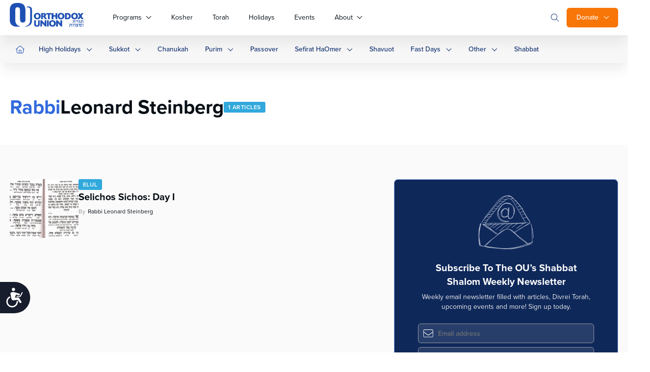

--- FILE ---
content_type: text/html; charset=UTF-8
request_url: https://www.ou.org/holidays/author/rabbi-leonard-steinberg/
body_size: 25999
content:
<!doctype html>
<html class="no-js" lang="en-US">
<head>
	<meta charset="utf-8">
	<meta name="viewport" content="width=device-width, initial-scale=1.0">
	<meta name="com.silverpop.brandeddomains" content="www.pages01.net,advocacy.ou.org,israelfreespirit.com,jliconline.org,ncsy.org,njcd.org,ou.org,ouisrael.org,tjj.ncsy.org,www.israelfreespirit.com,www.njcd.org,www.ou.org,www.ouisrael.org" />

	<title>Rabbi Leonard Steinberg, Author at Jewish Holidays</title>
	<script src="https://cmp.osano.com/AzyvxUSByGm4feKh/e11b76f0-6aac-484b-818d-b5c340a4c876/osano.js"></script>
	<style>.osano-cm-widget { display: none; }</style>
	<script>
	(function(d) {
		var config = {
			kitId: 'mbh6akk',
			scriptTimeout: 3000,
			async: true
		},
		h=d.documentElement,t=setTimeout(function(){h.className=h.className.replace(/\bwf-loading\b/g,"")+" wf-inactive";},config.scriptTimeout),tk=d.createElement("script"),f=false,s=d.getElementsByTagName("script")[0],a;h.className+=" wf-loading";tk.src='https://use.typekit.net/'+config.kitId+'.js';tk.async=true;tk.onload=tk.onreadystatechange=function(){a=this.readyState;if(f||a&&a!="complete"&&a!="loaded")return;f=true;clearTimeout(t);try{Typekit.load(config)}catch(e){}};s.parentNode.insertBefore(tk,s)
	})(document);
	</script>



	<script src="https://www.sc.pages01.net/lp/static/js/iMAWebCookie.js?f8af068-1303250869e-a7548a3fbbe3d9f8bac3b3472c6792ee&h=www.pages01.net" type="text/javascript"></script>

	  	<!-- Google Tag Manager -->
			<script>(function(w,d,s,l,i){w[l]=w[l]||[];w[l].push({'gtm.start':
new Date().getTime(),event:'gtm.js'});var f=d.getElementsByTagName(s)[0],
j=d.createElement(s),dl=l!='dataLayer'?'&l='+l:'';j.async=true;j.src=
'https://www.googletagmanager.com/gtm.js?id='+i+dl;f.parentNode.insertBefore(j,f);
})(window,document,'script','dataLayer','GTM-5V9F34');</script>
	<!-- End Google Tag Manager -->
	<meta name='robots' content='index, follow, max-image-preview:large, max-snippet:-1, max-video-preview:-1' />

	<!-- This site is optimized with the Yoast SEO plugin v24.9 - https://yoast.com/wordpress/plugins/seo/ -->
	<link rel="canonical" href="https://www.ou.org/holidays/author/rabbi-leonard-steinberg/" />
	<meta property="og:locale" content="en_US" />
	<meta property="og:type" content="profile" />
	<meta property="og:title" content="Rabbi Leonard Steinberg, Author at Jewish Holidays" />
	<meta property="og:url" content="https://www.ou.org/holidays/author/rabbi-leonard-steinberg/" />
	<meta property="og:site_name" content="Jewish Holidays" />
	<meta property="og:image" content="https://secure.gravatar.com/avatar/4f4bf5ca807df157967d0066488da388?s=500&d=mm&r=g" />
	<script type="application/ld+json" class="yoast-schema-graph">{"@context":"https://schema.org","@graph":[{"@type":"ProfilePage","@id":"https://www.ou.org/holidays/author/rabbi-leonard-steinberg/","url":"https://www.ou.org/holidays/author/rabbi-leonard-steinberg/","name":"Rabbi Leonard Steinberg, Author at Jewish Holidays","isPartOf":{"@id":"https://www.ou.org/holidays/#website"},"primaryImageOfPage":{"@id":"https://www.ou.org/holidays/author/rabbi-leonard-steinberg/#primaryimage"},"image":{"@id":"https://www.ou.org/holidays/author/rabbi-leonard-steinberg/#primaryimage"},"thumbnailUrl":"https://www.ou.org/holidays/files/Selichot-9-e1471274204172.jpg","breadcrumb":{"@id":"https://www.ou.org/holidays/author/rabbi-leonard-steinberg/#breadcrumb"},"inLanguage":"en-US","potentialAction":[{"@type":"ReadAction","target":["https://www.ou.org/holidays/author/rabbi-leonard-steinberg/"]}]},{"@type":"ImageObject","inLanguage":"en-US","@id":"https://www.ou.org/holidays/author/rabbi-leonard-steinberg/#primaryimage","url":"https://www.ou.org/holidays/files/Selichot-9-e1471274204172.jpg","contentUrl":"https://www.ou.org/holidays/files/Selichot-9-e1471274204172.jpg","width":989,"height":660,"caption":"Selichot"},{"@type":"BreadcrumbList","@id":"https://www.ou.org/holidays/author/rabbi-leonard-steinberg/#breadcrumb","itemListElement":[{"@type":"ListItem","position":1,"name":"Home","item":"https://www.ou.org/holidays/"},{"@type":"ListItem","position":2,"name":"Archives for Rabbi Leonard Steinberg"}]},{"@type":"WebSite","@id":"https://www.ou.org/holidays/#website","url":"https://www.ou.org/holidays/","name":"Jewish Holidays","description":"Learn about Jewish holidays","potentialAction":[{"@type":"SearchAction","target":{"@type":"EntryPoint","urlTemplate":"https://www.ou.org/holidays/?s={search_term_string}"},"query-input":{"@type":"PropertyValueSpecification","valueRequired":true,"valueName":"search_term_string"}}],"inLanguage":"en-US"},{"@type":"Person","@id":"https://www.ou.org/holidays/#/schema/person/dd94104133f63cf247e418e76349f74d","name":"Rabbi Leonard Steinberg","image":{"@type":"ImageObject","inLanguage":"en-US","@id":"https://www.ou.org/holidays/#/schema/person/image/","url":"https://secure.gravatar.com/avatar/eab12a7649c63e99b1bf483ca6b9adda52f3c9ddc6d40e1d089a3e131380629f?s=96&d=mm&r=g","contentUrl":"https://secure.gravatar.com/avatar/eab12a7649c63e99b1bf483ca6b9adda52f3c9ddc6d40e1d089a3e131380629f?s=96&d=mm&r=g","caption":"Rabbi Leonard Steinberg"},"mainEntityOfPage":{"@id":"https://www.ou.org/holidays/author/rabbi-leonard-steinberg/"}}]}</script>
	<!-- / Yoast SEO plugin. -->


<link rel='dns-prefetch' href='//www.ou.org' />
<link rel='dns-prefetch' href='//content.jwplatform.com' />
<link rel='dns-prefetch' href='//res.cloudinary.com' />
<link rel='dns-prefetch' href='//dh6eybvt3x4p0.cloudfront.net' />
<link rel='preconnect' href='https://res.cloudinary.com' />
<style id='wp-img-auto-sizes-contain-inline-css' type='text/css'>
img:is([sizes=auto i],[sizes^="auto," i]){contain-intrinsic-size:3000px 1500px}
/*# sourceURL=wp-img-auto-sizes-contain-inline-css */
</style>
<style id='wp-emoji-styles-inline-css' type='text/css'>

	img.wp-smiley, img.emoji {
		display: inline !important;
		border: none !important;
		box-shadow: none !important;
		height: 1em !important;
		width: 1em !important;
		margin: 0 0.07em !important;
		vertical-align: -0.1em !important;
		background: none !important;
		padding: 0 !important;
	}
/*# sourceURL=wp-emoji-styles-inline-css */
</style>
<style id='wp-block-library-inline-css' type='text/css'>
:root{--wp-block-synced-color:#7a00df;--wp-block-synced-color--rgb:122,0,223;--wp-bound-block-color:var(--wp-block-synced-color);--wp-editor-canvas-background:#ddd;--wp-admin-theme-color:#007cba;--wp-admin-theme-color--rgb:0,124,186;--wp-admin-theme-color-darker-10:#006ba1;--wp-admin-theme-color-darker-10--rgb:0,107,160.5;--wp-admin-theme-color-darker-20:#005a87;--wp-admin-theme-color-darker-20--rgb:0,90,135;--wp-admin-border-width-focus:2px}@media (min-resolution:192dpi){:root{--wp-admin-border-width-focus:1.5px}}.wp-element-button{cursor:pointer}:root .has-very-light-gray-background-color{background-color:#eee}:root .has-very-dark-gray-background-color{background-color:#313131}:root .has-very-light-gray-color{color:#eee}:root .has-very-dark-gray-color{color:#313131}:root .has-vivid-green-cyan-to-vivid-cyan-blue-gradient-background{background:linear-gradient(135deg,#00d084,#0693e3)}:root .has-purple-crush-gradient-background{background:linear-gradient(135deg,#34e2e4,#4721fb 50%,#ab1dfe)}:root .has-hazy-dawn-gradient-background{background:linear-gradient(135deg,#faaca8,#dad0ec)}:root .has-subdued-olive-gradient-background{background:linear-gradient(135deg,#fafae1,#67a671)}:root .has-atomic-cream-gradient-background{background:linear-gradient(135deg,#fdd79a,#004a59)}:root .has-nightshade-gradient-background{background:linear-gradient(135deg,#330968,#31cdcf)}:root .has-midnight-gradient-background{background:linear-gradient(135deg,#020381,#2874fc)}:root{--wp--preset--font-size--normal:16px;--wp--preset--font-size--huge:42px}.has-regular-font-size{font-size:1em}.has-larger-font-size{font-size:2.625em}.has-normal-font-size{font-size:var(--wp--preset--font-size--normal)}.has-huge-font-size{font-size:var(--wp--preset--font-size--huge)}.has-text-align-center{text-align:center}.has-text-align-left{text-align:left}.has-text-align-right{text-align:right}.has-fit-text{white-space:nowrap!important}#end-resizable-editor-section{display:none}.aligncenter{clear:both}.items-justified-left{justify-content:flex-start}.items-justified-center{justify-content:center}.items-justified-right{justify-content:flex-end}.items-justified-space-between{justify-content:space-between}.screen-reader-text{border:0;clip-path:inset(50%);height:1px;margin:-1px;overflow:hidden;padding:0;position:absolute;width:1px;word-wrap:normal!important}.screen-reader-text:focus{background-color:#ddd;clip-path:none;color:#444;display:block;font-size:1em;height:auto;left:5px;line-height:normal;padding:15px 23px 14px;text-decoration:none;top:5px;width:auto;z-index:100000}html :where(.has-border-color){border-style:solid}html :where([style*=border-top-color]){border-top-style:solid}html :where([style*=border-right-color]){border-right-style:solid}html :where([style*=border-bottom-color]){border-bottom-style:solid}html :where([style*=border-left-color]){border-left-style:solid}html :where([style*=border-width]){border-style:solid}html :where([style*=border-top-width]){border-top-style:solid}html :where([style*=border-right-width]){border-right-style:solid}html :where([style*=border-bottom-width]){border-bottom-style:solid}html :where([style*=border-left-width]){border-left-style:solid}html :where(img[class*=wp-image-]){height:auto;max-width:100%}:where(figure){margin:0 0 1em}html :where(.is-position-sticky){--wp-admin--admin-bar--position-offset:var(--wp-admin--admin-bar--height,0px)}@media screen and (max-width:600px){html :where(.is-position-sticky){--wp-admin--admin-bar--position-offset:0px}}

/*# sourceURL=wp-block-library-inline-css */
</style><style id='global-styles-inline-css' type='text/css'>
:root{--wp--preset--aspect-ratio--square: 1;--wp--preset--aspect-ratio--4-3: 4/3;--wp--preset--aspect-ratio--3-4: 3/4;--wp--preset--aspect-ratio--3-2: 3/2;--wp--preset--aspect-ratio--2-3: 2/3;--wp--preset--aspect-ratio--16-9: 16/9;--wp--preset--aspect-ratio--9-16: 9/16;--wp--preset--color--black: #000000;--wp--preset--color--cyan-bluish-gray: #abb8c3;--wp--preset--color--white: #ffffff;--wp--preset--color--pale-pink: #f78da7;--wp--preset--color--vivid-red: #cf2e2e;--wp--preset--color--luminous-vivid-orange: #ff6900;--wp--preset--color--luminous-vivid-amber: #fcb900;--wp--preset--color--light-green-cyan: #7bdcb5;--wp--preset--color--vivid-green-cyan: #00d084;--wp--preset--color--pale-cyan-blue: #8ed1fc;--wp--preset--color--vivid-cyan-blue: #0693e3;--wp--preset--color--vivid-purple: #9b51e0;--wp--preset--gradient--vivid-cyan-blue-to-vivid-purple: linear-gradient(135deg,rgb(6,147,227) 0%,rgb(155,81,224) 100%);--wp--preset--gradient--light-green-cyan-to-vivid-green-cyan: linear-gradient(135deg,rgb(122,220,180) 0%,rgb(0,208,130) 100%);--wp--preset--gradient--luminous-vivid-amber-to-luminous-vivid-orange: linear-gradient(135deg,rgb(252,185,0) 0%,rgb(255,105,0) 100%);--wp--preset--gradient--luminous-vivid-orange-to-vivid-red: linear-gradient(135deg,rgb(255,105,0) 0%,rgb(207,46,46) 100%);--wp--preset--gradient--very-light-gray-to-cyan-bluish-gray: linear-gradient(135deg,rgb(238,238,238) 0%,rgb(169,184,195) 100%);--wp--preset--gradient--cool-to-warm-spectrum: linear-gradient(135deg,rgb(74,234,220) 0%,rgb(151,120,209) 20%,rgb(207,42,186) 40%,rgb(238,44,130) 60%,rgb(251,105,98) 80%,rgb(254,248,76) 100%);--wp--preset--gradient--blush-light-purple: linear-gradient(135deg,rgb(255,206,236) 0%,rgb(152,150,240) 100%);--wp--preset--gradient--blush-bordeaux: linear-gradient(135deg,rgb(254,205,165) 0%,rgb(254,45,45) 50%,rgb(107,0,62) 100%);--wp--preset--gradient--luminous-dusk: linear-gradient(135deg,rgb(255,203,112) 0%,rgb(199,81,192) 50%,rgb(65,88,208) 100%);--wp--preset--gradient--pale-ocean: linear-gradient(135deg,rgb(255,245,203) 0%,rgb(182,227,212) 50%,rgb(51,167,181) 100%);--wp--preset--gradient--electric-grass: linear-gradient(135deg,rgb(202,248,128) 0%,rgb(113,206,126) 100%);--wp--preset--gradient--midnight: linear-gradient(135deg,rgb(2,3,129) 0%,rgb(40,116,252) 100%);--wp--preset--font-size--small: 13px;--wp--preset--font-size--medium: 20px;--wp--preset--font-size--large: 36px;--wp--preset--font-size--x-large: 42px;--wp--preset--spacing--20: 0.44rem;--wp--preset--spacing--30: 0.67rem;--wp--preset--spacing--40: 1rem;--wp--preset--spacing--50: 1.5rem;--wp--preset--spacing--60: 2.25rem;--wp--preset--spacing--70: 3.38rem;--wp--preset--spacing--80: 5.06rem;--wp--preset--shadow--natural: 6px 6px 9px rgba(0, 0, 0, 0.2);--wp--preset--shadow--deep: 12px 12px 50px rgba(0, 0, 0, 0.4);--wp--preset--shadow--sharp: 6px 6px 0px rgba(0, 0, 0, 0.2);--wp--preset--shadow--outlined: 6px 6px 0px -3px rgb(255, 255, 255), 6px 6px rgb(0, 0, 0);--wp--preset--shadow--crisp: 6px 6px 0px rgb(0, 0, 0);}:where(.is-layout-flex){gap: 0.5em;}:where(.is-layout-grid){gap: 0.5em;}body .is-layout-flex{display: flex;}.is-layout-flex{flex-wrap: wrap;align-items: center;}.is-layout-flex > :is(*, div){margin: 0;}body .is-layout-grid{display: grid;}.is-layout-grid > :is(*, div){margin: 0;}:where(.wp-block-columns.is-layout-flex){gap: 2em;}:where(.wp-block-columns.is-layout-grid){gap: 2em;}:where(.wp-block-post-template.is-layout-flex){gap: 1.25em;}:where(.wp-block-post-template.is-layout-grid){gap: 1.25em;}.has-black-color{color: var(--wp--preset--color--black) !important;}.has-cyan-bluish-gray-color{color: var(--wp--preset--color--cyan-bluish-gray) !important;}.has-white-color{color: var(--wp--preset--color--white) !important;}.has-pale-pink-color{color: var(--wp--preset--color--pale-pink) !important;}.has-vivid-red-color{color: var(--wp--preset--color--vivid-red) !important;}.has-luminous-vivid-orange-color{color: var(--wp--preset--color--luminous-vivid-orange) !important;}.has-luminous-vivid-amber-color{color: var(--wp--preset--color--luminous-vivid-amber) !important;}.has-light-green-cyan-color{color: var(--wp--preset--color--light-green-cyan) !important;}.has-vivid-green-cyan-color{color: var(--wp--preset--color--vivid-green-cyan) !important;}.has-pale-cyan-blue-color{color: var(--wp--preset--color--pale-cyan-blue) !important;}.has-vivid-cyan-blue-color{color: var(--wp--preset--color--vivid-cyan-blue) !important;}.has-vivid-purple-color{color: var(--wp--preset--color--vivid-purple) !important;}.has-black-background-color{background-color: var(--wp--preset--color--black) !important;}.has-cyan-bluish-gray-background-color{background-color: var(--wp--preset--color--cyan-bluish-gray) !important;}.has-white-background-color{background-color: var(--wp--preset--color--white) !important;}.has-pale-pink-background-color{background-color: var(--wp--preset--color--pale-pink) !important;}.has-vivid-red-background-color{background-color: var(--wp--preset--color--vivid-red) !important;}.has-luminous-vivid-orange-background-color{background-color: var(--wp--preset--color--luminous-vivid-orange) !important;}.has-luminous-vivid-amber-background-color{background-color: var(--wp--preset--color--luminous-vivid-amber) !important;}.has-light-green-cyan-background-color{background-color: var(--wp--preset--color--light-green-cyan) !important;}.has-vivid-green-cyan-background-color{background-color: var(--wp--preset--color--vivid-green-cyan) !important;}.has-pale-cyan-blue-background-color{background-color: var(--wp--preset--color--pale-cyan-blue) !important;}.has-vivid-cyan-blue-background-color{background-color: var(--wp--preset--color--vivid-cyan-blue) !important;}.has-vivid-purple-background-color{background-color: var(--wp--preset--color--vivid-purple) !important;}.has-black-border-color{border-color: var(--wp--preset--color--black) !important;}.has-cyan-bluish-gray-border-color{border-color: var(--wp--preset--color--cyan-bluish-gray) !important;}.has-white-border-color{border-color: var(--wp--preset--color--white) !important;}.has-pale-pink-border-color{border-color: var(--wp--preset--color--pale-pink) !important;}.has-vivid-red-border-color{border-color: var(--wp--preset--color--vivid-red) !important;}.has-luminous-vivid-orange-border-color{border-color: var(--wp--preset--color--luminous-vivid-orange) !important;}.has-luminous-vivid-amber-border-color{border-color: var(--wp--preset--color--luminous-vivid-amber) !important;}.has-light-green-cyan-border-color{border-color: var(--wp--preset--color--light-green-cyan) !important;}.has-vivid-green-cyan-border-color{border-color: var(--wp--preset--color--vivid-green-cyan) !important;}.has-pale-cyan-blue-border-color{border-color: var(--wp--preset--color--pale-cyan-blue) !important;}.has-vivid-cyan-blue-border-color{border-color: var(--wp--preset--color--vivid-cyan-blue) !important;}.has-vivid-purple-border-color{border-color: var(--wp--preset--color--vivid-purple) !important;}.has-vivid-cyan-blue-to-vivid-purple-gradient-background{background: var(--wp--preset--gradient--vivid-cyan-blue-to-vivid-purple) !important;}.has-light-green-cyan-to-vivid-green-cyan-gradient-background{background: var(--wp--preset--gradient--light-green-cyan-to-vivid-green-cyan) !important;}.has-luminous-vivid-amber-to-luminous-vivid-orange-gradient-background{background: var(--wp--preset--gradient--luminous-vivid-amber-to-luminous-vivid-orange) !important;}.has-luminous-vivid-orange-to-vivid-red-gradient-background{background: var(--wp--preset--gradient--luminous-vivid-orange-to-vivid-red) !important;}.has-very-light-gray-to-cyan-bluish-gray-gradient-background{background: var(--wp--preset--gradient--very-light-gray-to-cyan-bluish-gray) !important;}.has-cool-to-warm-spectrum-gradient-background{background: var(--wp--preset--gradient--cool-to-warm-spectrum) !important;}.has-blush-light-purple-gradient-background{background: var(--wp--preset--gradient--blush-light-purple) !important;}.has-blush-bordeaux-gradient-background{background: var(--wp--preset--gradient--blush-bordeaux) !important;}.has-luminous-dusk-gradient-background{background: var(--wp--preset--gradient--luminous-dusk) !important;}.has-pale-ocean-gradient-background{background: var(--wp--preset--gradient--pale-ocean) !important;}.has-electric-grass-gradient-background{background: var(--wp--preset--gradient--electric-grass) !important;}.has-midnight-gradient-background{background: var(--wp--preset--gradient--midnight) !important;}.has-small-font-size{font-size: var(--wp--preset--font-size--small) !important;}.has-medium-font-size{font-size: var(--wp--preset--font-size--medium) !important;}.has-large-font-size{font-size: var(--wp--preset--font-size--large) !important;}.has-x-large-font-size{font-size: var(--wp--preset--font-size--x-large) !important;}
/*# sourceURL=global-styles-inline-css */
</style>

<style id='classic-theme-styles-inline-css' type='text/css'>
/*! This file is auto-generated */
.wp-block-button__link{color:#fff;background-color:#32373c;border-radius:9999px;box-shadow:none;text-decoration:none;padding:calc(.667em + 2px) calc(1.333em + 2px);font-size:1.125em}.wp-block-file__button{background:#32373c;color:#fff;text-decoration:none}
/*# sourceURL=/wp-includes/css/classic-themes.min.css */
</style>
<link rel='stylesheet' id='OUCss-css' href='https://www.ou.org/content/themes/oudev23/assets/dist/css/style.css?ver=1769596859' type='text/css' media='all' />
<script type="text/javascript">
/* <![CDATA[ */
var CLDLB = {"image_delivery":"on","image_optimization":"on","image_format":"auto","image_quality":"auto","image_freeform":"","svg_support":"off","crop_sizes":"","image_preview":"https:\/\/res.cloudinary.com\/demo\/image\/upload\/w_600\/sample.jpg","video_delivery":"on","video_player":"wp","video_controls":"on","video_loop":"off","video_autoplay_mode":"off","video_optimization":"on","video_format":"auto","video_quality":"auto","video_freeform":"","video_preview":"","use_lazy_load":"on","lazy_threshold":"100px","lazy_custom_color":"rgba(153,153,153,0.5)","lazy_animate":"on","lazy_placeholder":"blur","dpr":"2X","lazyload_preview":"https:\/\/res.cloudinary.com\/demo\/image\/upload\/w_600\/sample.jpg","enable_breakpoints":"on","pixel_step":200,"breakpoints":"","max_width":2048,"min_width":200,"breakpoints_preview":"https:\/\/res.cloudinary.com\/demo\/image\/upload\/w_600\/sample.jpg","adaptive_streaming":"off","adaptive_streaming_mode":"mpd","placeholder":"e_blur:2000,q_1,f_auto","base_url":"https:\/\/res.cloudinary.com\/ouwp"};!function(){const e={deviceDensity:window.devicePixelRatio?window.devicePixelRatio:"auto",density:null,config:CLDLB||{},lazyThreshold:0,enabled:!1,sizeBands:[],iObserver:null,pObserver:null,rObserver:null,aboveFold:!0,minPlaceholderThreshold:500,bind(e){e.CLDbound=!0,this.enabled||this._init();const t=e.dataset.size.split(" ");e.originalWidth=t[0],e.originalHeight=t[1],this.pObserver?(this.aboveFold&&this.inInitialView(e)?this.buildImage(e):(this.pObserver.observe(e),this.iObserver.observe(e)),e.addEventListener("error",(t=>{e.srcset="",e.src='data:image/svg+xml;utf8,<svg xmlns="http://www.w3.org/2000/svg"><rect width="100%" height="100%" fill="rgba(0,0,0,0.1)"/><text x="50%" y="50%" fill="red" text-anchor="middle" dominant-baseline="middle">%26%23x26A0%3B︎</text></svg>',this.rObserver.unobserve(e)}))):this.setupFallback(e)},buildImage(e){e.dataset.srcset?(e.cld_loaded=!0,e.srcset=e.dataset.srcset):(e.src=this.getSizeURL(e),e.dataset.responsive&&this.rObserver.observe(e))},inInitialView(e){const t=e.getBoundingClientRect();return this.aboveFold=t.top<window.innerHeight+this.lazyThreshold,this.aboveFold},setupFallback(e){const t=[];this.sizeBands.forEach((i=>{if(i<=e.originalWidth){let s=this.getSizeURL(e,i,!0)+` ${i}w`;-1===t.indexOf(s)&&t.push(s)}})),e.srcset=t.join(","),e.sizes=`(max-width: ${e.originalWidth}px) 100vw, ${e.originalWidth}px`},_init(){this.enabled=!0,this._calcThreshold(),this._getDensity();let e=parseInt(this.config.max_width);const t=parseInt(this.config.min_width),i=parseInt(this.config.pixel_step);for(;e-i>=t;)e-=i,this.sizeBands.push(e);"undefined"!=typeof IntersectionObserver&&this._setupObservers(),this.enabled=!0},_setupObservers(){const e={rootMargin:this.lazyThreshold+"px 0px "+this.lazyThreshold+"px 0px"},t=this.minPlaceholderThreshold<2*this.lazyThreshold?2*this.lazyThreshold:this.minPlaceholderThreshold,i={rootMargin:t+"px 0px "+t+"px 0px"};this.rObserver=new ResizeObserver(((e,t)=>{e.forEach((e=>{e.target.cld_loaded&&e.contentRect.width>=e.target.cld_loaded&&(e.target.src=this.getSizeURL(e.target))}))})),this.iObserver=new IntersectionObserver(((e,t)=>{e.forEach((e=>{e.isIntersecting&&(this.buildImage(e.target),t.unobserve(e.target),this.pObserver.unobserve(e.target))}))}),e),this.pObserver=new IntersectionObserver(((e,t)=>{e.forEach((e=>{e.isIntersecting&&(e.target.src=this.getPlaceholderURL(e.target),t.unobserve(e.target))}))}),i)},_calcThreshold(){const e=this.config.lazy_threshold.replace(/[^0-9]/g,"");let t=0;switch(this.config.lazy_threshold.replace(/[0-9]/g,"").toLowerCase()){case"em":t=parseFloat(getComputedStyle(document.body).fontSize)*e;break;case"rem":t=parseFloat(getComputedStyle(document.documentElement).fontSize)*e;break;case"vh":t=window.innerHeight/e*100;break;default:t=e}this.lazyThreshold=parseInt(t,10)},_getDensity(){let e=this.config.dpr?this.config.dpr.replace("X",""):"off";if("off"===e)return this.density=1,1;let t=this.deviceDensity;"max"!==e&&"auto"!==t&&(e=parseFloat(e),t=t>Math.ceil(e)?e:t),this.density=t},scaleWidth(e,t,i){const s=parseInt(this.config.max_width),r=Math.round(s/i);if(!t){t=e.width;let a=Math.round(t/i);for(;-1===this.sizeBands.indexOf(t)&&a<r&&t<s;)t++,a=Math.round(t/i)}return t>s&&(t=s),e.originalWidth<t&&(t=e.originalWidth),t},scaleSize(e,t,i){const s=e.dataset.crop?parseFloat(e.dataset.crop):(e.originalWidth/e.originalHeight).toFixed(2),r=this.scaleWidth(e,t,s),a=Math.round(r/s),o=[];return e.dataset.transformationCrop?o.push(e.dataset.transformationCrop):e.dataset.crop||(o.push(e.dataset.crop?"c_fill":"c_scale"),e.dataset.crop&&o.push("g_auto")),o.push("w_"+r),o.push("h_"+a),i&&1!==this.density&&o.push("dpr_"+this.density),e.cld_loaded=r,{transformation:o.join(","),nameExtension:r+"x"+a}},getDeliveryMethod:e=>e.dataset.seo&&"upload"===e.dataset.delivery?"images":"image/"+e.dataset.delivery,getSizeURL(e,t){const i=this.scaleSize(e,t,!0);return[this.config.base_url,this.getDeliveryMethod(e),"upload"===e.dataset.delivery?i.transformation:"",e.dataset.transformations,"v"+e.dataset.version,e.dataset.publicId+"?_i=AA"].filter(this.empty).join("/")},getPlaceholderURL(e){e.cld_placehold=!0;const t=this.scaleSize(e,null,!1);return[this.config.base_url,this.getDeliveryMethod(e),t.transformation,this.config.placeholder,e.dataset.publicId].filter(this.empty).join("/")},empty:e=>void 0!==e&&0!==e.length};window.CLDBind=t=>{t.CLDbound||e.bind(t)},window.initFallback=()=>{[...document.querySelectorAll('img[data-cloudinary="lazy"]')].forEach((e=>{CLDBind(e)}))},window.addEventListener("load",(()=>{initFallback()})),document.querySelector('script[src*="?cloudinary_lazy_load_loader"]')&&initFallback()}();
/* ]]> */
</script>
<script type="text/javascript" id="jquery-core-js-extra">
/* <![CDATA[ */
var load_more_params = {"ajaxurl":"https://www.ou.org/holidays/wp-admin/admin-ajax.php","posts_per_page":"12"};
//# sourceURL=jquery-core-js-extra
/* ]]> */
</script>
<script type="text/javascript" src="https://www.ou.org/holidays/wp-includes/js/jquery/jquery.min.js?ver=3.7.1" id="jquery-core-js"></script>
<script type="text/javascript" src="https://www.ou.org/holidays/wp-includes/js/jquery/jquery-migrate.min.js?ver=3.4.1" id="jquery-migrate-js"></script>
<script type="text/javascript" src="https://www.ou.org/content/plugins/wp-sentry-integration/public/wp-sentry-browser.tracing.replay.min.js?ver=8.10.0" id="wp-sentry-browser-bundle-js"></script>
<script type="text/javascript" id="wp-sentry-browser-js-extra">
/* <![CDATA[ */
var wp_sentry = {"wpBrowserTracingOptions":{},"tracesSampleRate":"0.3","wpSessionReplayOptions":{},"replaysSessionSampleRate":"0.1","replaysOnErrorSampleRate":"1","environment":"production","release":"1","context":{"tags":{"wordpress":"6.9","language":"en-US"}},"dsn":"https://17f28897595a42b3ad41dfcaffde751f@sentry.oustatic.com/80"};
//# sourceURL=wp-sentry-browser-js-extra
/* ]]> */
</script>
<script type="text/javascript" src="https://www.ou.org/content/plugins/wp-sentry-integration/public/wp-sentry-init.js?ver=8.10.0" id="wp-sentry-browser-js"></script>
<link rel="https://api.w.org/" href="https://www.ou.org/holidays/wp-json/" /><link rel="alternate" title="JSON" type="application/json" href="https://www.ou.org/holidays/wp-json/wp/v2/users/926" />
			<link rel="alternate" type="application/rss+xml" title="Jewish Holidays Feed" href="https://www.ou.org/holidays/feed/">
	
</head>

<body class="archive author author-rabbi-leonard-steinberg author-926 wp-theme-oudev23 wp-child-theme-ou-holidays selichos_sichos_day_i" itemscope itemtype="http://schema.org/WebPage">
	<!-- Google Tag Manager (noscript) -->
	<noscript><iframe src="https://www.googletagmanager.com/ns.html?id=GTM-5V9F34"
height="0" width="0" style="display:none;visibility:hidden"></iframe></noscript>
<!-- End Google Tag Manager (noscript) -->

<!-- Google Tag Manager Second container-->
<script>(function(w,d,s,l,i){w[l]=w[l]||[];w[l].push({'gtm.start':
new Date().getTime(),event:'gtm.js'});var f=d.getElementsByTagName(s)[0],
j=d.createElement(s),dl=l!='dataLayer'?'&l='+l:'';j.async=true;j.src=
'https://www.googletagmanager.com/gtm.js?id='+i+dl;f.parentNode.insertBefore(j,f);
})(window,document,'script','dataLayer','GTM-KRSJ6WW');</script>

<noscript><iframe src="https://www.googletagmanager.com/ns.html?id=GTM-KRSJ6WW"
height="0" width="0" style="display:none;visibility:hidden"></iframe></noscript>
<!-- End Google Tag Manager (noscript) --><script>
    !function(f,b,e,v,n,t,s){if(f.fbq)return;n=f.fbq=function(){n.callMethod?
n.callMethod.apply(n,arguments):n.queue.push(arguments)};if(!f._fbq)f._fbq=n;
n.push=n;n.loaded=!0;n.version='2.0';n.queue=[];t=b.createElement(e);t.async=!0;
    t.src=v;s=b.getElementsByTagName(e)[0];s.parentNode.insertBefore(t,s)}(window,
document,'script','//connect.facebook.net/en_US/fbevents.js');
    fbq('init', '454549404737438');
    fbq('init', '501924387217987');
    fbq('track', 'PageView'); //tracks a PageView to both initialized pixels
</script>
<noscript>
    <img height="1" width="1" style="display:none" src="https://www.facebook.com/tr?id=454549404737438&ev=PageView&noscript=1" />
    <img height="1" width="1" style="display:none" src="https://www.facebook.com/tr?id=501924387217987&ev=PageView&noscript=1" />
</noscript>


<header id="site-header" class="">
	<div class="container">
		<nav id="main-nav" class="menu__listing">
			<a href="/" class="logo">
				<img src="https://res.cloudinary.com/orthodox-union/image/upload/c_scale,f_auto,q_auto/v1689486874/OURedesign/logos/ou-logo-site-small.png" alt="OU Logo" />
			</a>
			<input type="checkbox" class="menu__checkbox"  name="menuToggle" id="menuToggle"/>
			<div class="handler">
				<span></span>
				<span></span>
				<span></span>
			</div>
						<div class="header__main__mid">
	<div class="header__donate__link">
				<input type="checkbox">

										<a href="/donate" class="btn btn--orange btn--donate">Donate</a>
				<b class="caret"></b>
						<ul class="header__donate__dropdown">
							<li>
								<a href="/giving/"> Donate Now</a>
							</li>
							<li>
								<a href="http://ou.org/membership">Become a Member</a>
							</li>
							<li>
								<a href="https://ou.planmylegacy.org/">Planned Giving</a>
							</li>
							<li>
								<a href="https://www.ou.org/morewaystogive/">More Ways to Give</a>
							</li>
						</ul>
								</div>				
			<form action="https://www.ou.org/" role="search" novalidate="novalidate" class="header__search__form">
								<div class="header__search__col">
				<div class="header__search__reset search__event"><svg width="30" height="28" viewBox="0 0 30 28" fill="none" xmlns="http://www.w3.org/2000/svg"><path d="M10 9L19.9998 18.9998" stroke="#1E50B4" stroke-width="1.3" stroke-linecap="round" stroke-linejoin="round"/><path d="M10 19L19.9998 9.00017" stroke="#1E50B4" stroke-width="1.3" stroke-linecap="round" stroke-linejoin="round"/></svg></div>
				<input type="search" autocorrect="off" autocapitalize="off" autocomplete="off" spellcheck="false" required="required" maxlength="20"  aria-label="Search" placeholder="Search ..." autofocus="autofocus" class="header__search__input ep-autosuggest" @keyup.enter="submit" name="s" id="s">
				</div>
				<div class="header__search__submit search__event"><svg width="20" height="20" viewBox="0 0 20 20" fill="none" xmlns="http://www.w3.org/2000/svg"><path d="M17.8526 17.1469L13.4308 12.725C14.4058 11.5875 14.9714 10.1156 14.9714 8.5C14.9714 4.90937 12.0611 2 8.47139 2C4.88171 2 1.99951 4.91031 1.99951 8.5C1.99951 12.0897 4.90952 15 8.47139 15C10.0864 15 11.5605 14.4075 12.6964 13.4328L17.1183 17.8547C17.2433 17.95 17.3714 18 17.4995 18C17.6276 18 17.7554 17.9512 17.853 17.8535C18.0495 17.6594 18.0495 17.3406 17.8526 17.1469ZM8.49952 14C5.44014 14 2.99952 11.5312 2.99952 8.5C2.99952 5.46875 5.44014 3 8.49952 3C11.5589 3 13.9995 5.44062 13.9995 8.5C13.9995 11.5594 11.5308 14 8.49952 14Z" fill="white"/></svg>
				</div>

				</form>
			<ul>
			<li class="menu__dropdown">
					<input type="checkbox"><a href="https://ou.org/programs" class="dropdown-toggle" data-toggle="dropdown">Programs</a><b class="caret"></b>
				<ul class="section--flex" role="menu">


					<li id="menu-item-44262" class="menu-item menu-item-type-custom menu-item-object-custom menu-item-44262"><a href="https://www.ou.org/community/">Community Engagement</a></li>
<li id="menu-item-29975" class="menu-item menu-item-type-custom menu-item-object-custom menu-item-29975"><a href="https://alldaf.org/">Daf Yomi</a></li>
<li id="menu-item-44339" class="menu-item menu-item-type-custom menu-item-object-custom menu-item-44339"><a href="https://www.ou.org/accelerator/">Impact Accelerator</a></li>
<li id="menu-item-40341" class="menu-item menu-item-type-custom menu-item-object-custom menu-item-40341"><a href="https://israelfreespirit.com/">Israel Free Spirit</a></li>
<li id="menu-item-28412" class="menu-item menu-item-type-custom menu-item-object-custom menu-item-28412"><a href="https://jewishaction.com/">Jewish Action Magazine</a></li>
<li id="menu-item-28402" class="menu-item menu-item-type-custom menu-item-object-custom menu-item-28402"><a href="https://oujlic.org">JLIC/College Campus</a></li>
<li id="menu-item-44261" class="menu-item menu-item-type-custom menu-item-object-custom menu-item-44261"><a href="https://oukosher.org/">Kosher</a></li>
<li id="menu-item-28405" class="menu-item menu-item-type-custom menu-item-object-custom menu-item-28405"><a href="https://alumni.ncsy.org/">NCSY Alumni</a></li>
<li id="menu-item-28401" class="menu-item menu-item-type-custom menu-item-object-custom menu-item-28401"><a href="https://ncsy.org/">NCSY/Teens</a></li>
<li id="menu-item-28410" class="menu-item menu-item-type-custom menu-item-object-custom menu-item-28410"><a href="https://www.yachad.org/">Yachad</a></li>
<li id="menu-item-28403" class="menu-item menu-item-type-custom menu-item-object-custom menu-item-28403"><a href="https://advocacy.ou.org/">OU Advocacy</a></li>
<li id="menu-item-28404" class="menu-item menu-item-type-custom menu-item-object-custom menu-item-28404"><a href="https://ouisrael.org">OU Israel</a></li>
<li id="menu-item-28406" class="menu-item menu-item-type-custom menu-item-object-custom menu-item-28406"><a href="http://oupress.org">OU Press</a></li>
<li id="menu-item-45245" class="menu-item menu-item-type-custom menu-item-object-custom menu-item-45245"><a href="https://ouresearch.org/">OU Research</a></li>
<li id="menu-item-44264" class="menu-item menu-item-type-custom menu-item-object-custom menu-item-44264"><a href="https://outorah.org/">OU Torah</a></li>
<li id="menu-item-28407" class="menu-item menu-item-type-custom menu-item-object-custom menu-item-28407"><a href="https://ouservices.org/">Synagogue Initiatives</a></li>
<li id="menu-item-44338" class="menu-item menu-item-type-custom menu-item-object-custom menu-item-44338"><a href="https://teachcoalition.org/">Teach Coalition</a></li>
<li id="menu-item-44337" class="menu-item menu-item-type-custom menu-item-object-custom menu-item-44337"><a href="https://www.ouwomen.org/">Women&#8217;s Initiative</a></li>
<li id="menu-item-61424" class="menu-item menu-item-type-post_type menu-item-object-page menu-item-61424"><a href="https://www.ou.org/spirit/">The SPIRIT Initiative</a></li>
				</ul>
			</li>
				<li ><a href="http://oukosher.org/" class="kosher-link">
					Kosher</a></li>
				<li><a href="https://outorah.org/">Torah</a></li>
				<li class="active"><a href="/holidays/" >Holidays</a></li>
				<li ><a href="/events/" >Events</a></li>
				<!-- <li ><a href="/life/" >Life</a></li> -->
				<li class="menu__dropdown">
					<input type="checkbox">
					<a href="#" class="dropdown-toggle" data-toggle="dropdown">About</a>
					<b class="caret"></b>
					<ul class="menu__dropdown-menu" role="menu">
					<li><a href="https://www.ou.org/author/rabbihauer/">EVP Rabbi Moshe Hauer</a>
					</li>
					<li><a href="https://www.ou.org/author/rabbidrjoshjoseph/">EVP/COO Rabbi Dr. Josh Joseph</a>
					</li>
					<li><a href="/programs">See the latest Impact Report</a>
					</li>
					</ul>
				</li>
				<li class="visible-xs"><a href="/calendar/">Jewish Calendar</a></li>
				<li class="visible-xs"><a href="/careers/">Careers</a></li>
				<li class="visible-xs"><a href="/communities/">Community Finder</a></li>
				<li class="visible-xs"><a href="/synagogue-finder/">Synagogue Finder</a></li>
				<li class="visible-xs visible-xs--last"><a href="/contact/">Contact</a></li>
				<li class="menu__dropdown menu__dropdown--desktop">
					
				 <input type="checkbox">
					<a href="/giving/" href="#" class="donate dropdown-toggle" data-toggle="dropdown">Donate</a>
					<b class="caret caret--donate"></b>
					<ul class="menu__dropdown-menu" role="menu">
					<li>
								<a href="/giving/"> Donate Now</a>
							</li>
							<li>
								<a href="http://ou.org/membership">Become a Member</a>
							</li>
							<li>
								<a href="https://ou.planmylegacy.org/">Planned Giving</a>
							</li>
							<li>
								<a href="https://www.ou.org/morewaystogive/">More Ways to Give</a>
							</li>
					</ul>
				</li>


				<li class="menu__dropdown menu__dropdown--mobile">
					<a href="/giving/" href="#" class="donate dropdown-toggle" data-toggle="dropdown">Support Us</a>
					<ul id="mobileSupport" role="menu">
					<li>
								<a href="/giving/"> Donate Now</a>
							</li>
							<li>
								<a href="http://ou.org/membership">Become a Member</a>
							</li>
							<li>
								<a href="https://ou.planmylegacy.org/">Planned Giving</a>
							</li>
							<li>
								<a href="https://www.ou.org/morewaystogive/">More Ways to Give</a>
							</li>
					</ul>
				</li>
				<li class="menu__list__close"><div class="mobile__menu__closed">
					<span><svg xmlns="http://www.w3.org/2000/svg" width="26" height="2" viewBox="0 0 26 2" fill="none"> <path d="M26 1C26 1.55 25.55 2 25 2H1C0.44725 2 0 1.55313 0 1.00063C0 0.450001 0.4475 0 1 0H25C25.55 0 26 0.45 26 1Z" fill="#1E50B4"/> </svg></span>
			</div></li>
				
				</ul>
			


			

				</div>

					</nav>
	</div>
</header>

<script>
	jQuery(document).ready(function($){
    $('.search__event').on('click',function(e){
        var searchForm = $('form.header__search__form');

        // If form is already open, submit the form
        if (searchForm.hasClass('open') && $(this).hasClass('header__search__submit')) {
            searchForm.submit();
        } else {
            // Otherwise toggle open class
            searchForm.toggleClass('open');
            $('#s').focus();
        }

		// Sync the mid container open state
		var $mid = $('.header__main__mid');
		if (searchForm.hasClass('open')) {
			$mid.addClass('open');
		} else {
			$mid.removeClass('open');
		}
    });

	// Handle mobile menu close: uncheck the menu toggle checkbox and add closed class
	$('.mobile__menu__closed').on('click', function(){
		var $toggle = $('#menuToggle');
		$toggle.prop('checked', false).trigger('change');
	});

	// When the menu checkbox changes, toggle a class on the nav for styling/state
	$('#menuToggle').on('change', function(){
		var $nav = $('#main-nav');
		var $searchForm = $('form.header__search__form');
		if (this.checked) {
			$nav.removeClass('mobile__menu__closed');
			// Close search form if open when menu opens
			if ($searchForm.hasClass('open')) {
				$searchForm.removeClass('open');
				$('#s').blur();
			}
		} else {
			$nav.addClass('mobile__menu__closed');
		}
	}).trigger('change'); // initialize state on load

	// Ensure only one top-level dropdown stays open at a time
	$('#main-nav').on('change', 'li.menu__dropdown > input[type="checkbox"]', function(){
		if (this.checked) {
			// Uncheck all other dropdown toggles
			$('#main-nav li.menu__dropdown > input[type="checkbox"]').not(this).prop('checked', false);
		}
	});
});

(function() {
    var initFadeScrollIntervalId;
    var fadeScrollInitiated;

    // Get everything started.
    function initFadeInOnScroll() {
        var targetedElements = document.querySelectorAll('.fadeInOnScroll');
        if (1 > targetedElements.length || fadeScrollInitiated) {
            return;
        }

        fadeScrollInitiated = true;
        if (initFadeScrollIntervalId)
            clearInterval(initFadeScrollIntervalId);

        preventAnimationOfVisibleElements();

        window.onscroll = onScroll;
    }

    // Get array of target elements that are currently on-screen.
    function getVisibleTargets() {
        var i;
        var visibleTargets = [];
        var targetedElements = document.querySelectorAll('.fadeInOnScroll');
        for (i = 0; i < targetedElements.length; i++) {
            if (!isElementVisible(targetedElements[i])) {
                continue;
            }
            visibleTargets.push(targetedElements[i]);
        }
        return visibleTargets;
    }

    // Makes sure any elements currently on screen never animate.
    function preventAnimationOfVisibleElements() {
        getVisibleTargets().forEach(function(element) {
            element.classList.remove('fadeInOnScroll');
        });
    }

    // Executes on every scroll event.
    function onScroll() {
        getVisibleTargets().forEach(animateElement);
    }

    // Check if element is visible. Returns boolean.
    function isElementVisible(element) {
        var position = element.getBoundingClientRect();
        if (position.bottom < 0) {
            // element is above viewport
            return false;
        }

        if (position.top > parseInt(window.innerHeight)) {
            // element is below viewport
            return false;
        }

        return true;
    }

    // Does the actual animation of the element.
    function animateElement(element) {
        element.classList.remove('fadeInOnScroll');
        element.classList.add('fadeInUp');
    }

    document.addEventListener('DOMContentLoaded', initFadeInOnScroll);
    initFadeScrollIntervalId = setInterval(initFadeInOnScroll, 100);
}());
</script>


<div class="secondary__navbar">
  <div class="container">
    <nav class="submenu__listing submenu__listing--mobile">
      <ul class="submenu__groups">
      <li class="menu__dropdown menu__dropdown--outer">
      <input type="checkbox"><a href="#" class="dropdown-toggle dropdown-toggle--icon" data-toggle="dropdown">
      <div class="submenu__listing__home">
        <svg width="20" height="20" viewBox="0 0 20 20" fill="none" xmlns="http://www.w3.org/2000/svg">
        <g clip-path="url(#clip0_1172_131817)">
        <path d="M18.831 9.625C19.0373 9.80625 19.056 10.0969 18.8466 10.3313C18.6935 10.5375 18.3748 10.5563 18.1685 10.3469L16.9998 9.31563V15.5C16.9998 16.8813 15.881 18 14.4998 18H5.49976C4.11914 18 2.99976 16.8813 2.99976 15.5V9.31563L1.8307 10.3469C1.62351 10.5563 1.30754 10.5375 1.12486 10.3313C0.942138 10.0969 0.961888 9.80625 1.16895 9.625L9.66851 2.12506C9.85914 1.95831 10.1404 1.95831 10.331 2.12506L18.831 9.625ZM5.49976 17H7.49976V12C7.49976 11.4469 7.94664 11 8.49976 11H11.4998C12.0529 11 12.4998 11.4469 12.4998 12V17H14.4998C15.3279 17 15.9998 16.3281 15.9998 15.5V8.45937L9.99976 3.16688L3.99976 8.45937V15.5C3.99976 16.3281 4.67164 17 5.49976 17ZM8.49976 17H11.4998V12H8.49976V17Z" fill="#1E50B4"/></g><defs><clipPath id="clip0_1172_131817"><rect width="18" height="16" fill="white" transform="translate(1 2)"/></clipPath></defs></svg></div>  
       Choose a Holiday    </a><b class="caret"></b>

      <ul class="menu__dropdown-menu" role="menu">

      
<li class='menu__dropdown '><input type="checkbox" /><a href='#' class="dropdown-toggle" data-toggle="dropdown" >High Holidays</a><b class="caret"></b>

<ul class="menu__dropdown-menu" role="menu">

<li ><a href='https://www.ou.org/holidays/category/rosh-hashanah/'>Rosh Hashanah</a>
</li>

<li ><a href='https://www.ou.org/holidays/category/tzom-gedaliah/'>Tzom Gedaliah</a>
</li>

<li ><a href='https://www.ou.org/holidays/category/yom-kippur/'>Yom Kippur</a>
</li>
</ul>
</li>

<li class='menu__dropdown '><input type="checkbox" /><a href='https://www.ou.org/holidays/category/sukkot/' class="dropdown-toggle" data-toggle="dropdown" >Sukkot</a><b class="caret"></b>

<ul class="menu__dropdown-menu" role="menu">

<li ><a href='https://www.ou.org/holidays/category/sukkot/'>Sukkot</a>
</li>

<li ><a href='https://www.ou.org/holidays/category/hoshanah-rabbah/'>Hosha'anah Rabah</a>
</li>

<li ><a href='https://www.ou.org/holidays/category/shmini-atzeret/'>Shemini Atzeret</a>
</li>

<li ><a href='https://www.ou.org/holidays/category/simchat-torah/'>Simchat Torah</a>
</li>
</ul>
</li>

<li ><a href='https://www.ou.org/holidays/category/chanukah/'>Chanukah</a>
</li>

<li class='menu__dropdown '><input type="checkbox" /><a href='https://www.ou.org/holidays/category/purim/' class="dropdown-toggle" data-toggle="dropdown" >Purim</a><b class="caret"></b>

<ul class="menu__dropdown-menu" role="menu">

<li ><a href='https://www.ou.org/holidays/category/purim/'>Purim</a>
</li>

<li ><a href='https://www.ou.org/holidays/category/shushan-purim/'>Shushan Purim</a>
</li>

<li ><a href='https://www.ou.org/holidays/category/fast-of-esther/'>Fast of Esther</a>
</li>
</ul>
</li>

<li ><a href='https://www.ou.org/holidays/category/passover/'>Passover</a>
</li>

<li class='menu__dropdown '><input type="checkbox" /><a href='https://www.ou.org/holidays/category/sefirat-haomer/' class="dropdown-toggle" data-toggle="dropdown" >Sefirat HaOmer</a><b class="caret"></b>

<ul class="menu__dropdown-menu" role="menu">

<li ><a href='https://www.ou.org/holidays/category/sefirat-haomer/lag-baomer/'>Lag BaOmer</a>
</li>
</ul>
</li>

<li ><a href='https://www.ou.org/holidays/category/shavuot/'>Shavuot</a>
</li>

<li class='menu__dropdown '><input type="checkbox" /><a href='#' class="dropdown-toggle" data-toggle="dropdown" >Fast Days</a><b class="caret"></b>

<ul class="menu__dropdown-menu" role="menu">

<li ><a href='https://www.ou.org/holidays/category/fast-of-tisha-bav/'>Tisha B'Av</a>
</li>

<li ><a href='https://www.ou.org/holidays/category/asarah-btevet/'>Asarah B'Tevet</a>
</li>

<li ><a href='https://www.ou.org/holidays/category/fast-of-shiva-asar-btammuz/'>Shiva Asar B'Tammuz</a>
</li>
</ul>
</li>

<li class='menu__dropdown '><input type="checkbox" /><a href='#' class="dropdown-toggle" data-toggle="dropdown" >Other</a><b class="caret"></b>

<ul class="menu__dropdown-menu" role="menu">

<li ><a href='https://www.ou.org/holidays/category/the-three-weeks/'>The Three Weeks</a>
</li>

<li ><a href='https://www.ou.org/holidays/category/tu-bav/'>Tu B'Av</a>
</li>

<li ><a href='https://www.ou.org/holidays/category/tu-bshevat/'>Tu B'Shevat</a>
</li>

<li ><a href='https://www.ou.org/holidays/category/yom-haatzmaut/'>Yom HaAtzmaut</a>
</li>

<li ><a href='https://www.ou.org/holidays/category/yom-hashoah/'>Yom HaShoah</a>
</li>

<li ><a href='https://www.ou.org/holidays/category/months/'>Months</a>
</li>

<li ><a href='https://www.ou.org/holidays/category/yom-hazikaron/'>Yom Hazikaron</a>
</li>

<li ><a href='https://www.ou.org/holidays/category/yom-yerushalayim/'>Yom Yerushalayim</a>
</li>
</ul>
</li>

<li ><a href='https://www.ou.org/holidays/category/shabbat/'>Shabbat</a>
</li>

      </ul>
    </li>
      </ul>
    </nav>
    <nav class="submenu__listing submenu__listing--desktop">
    <ul>
        <li>
        <a href="https://www.ou.org/holidays" class="submenu__listing__home">
        <svg width="20" height="20" viewBox="0 0 20 20" fill="none" xmlns="http://www.w3.org/2000/svg">
        <g clip-path="url(#clip0_1172_131817)">
        <path d="M18.831 9.625C19.0373 9.80625 19.056 10.0969 18.8466 10.3313C18.6935 10.5375 18.3748 10.5563 18.1685 10.3469L16.9998 9.31563V15.5C16.9998 16.8813 15.881 18 14.4998 18H5.49976C4.11914 18 2.99976 16.8813 2.99976 15.5V9.31563L1.8307 10.3469C1.62351 10.5563 1.30754 10.5375 1.12486 10.3313C0.942138 10.0969 0.961888 9.80625 1.16895 9.625L9.66851 2.12506C9.85914 1.95831 10.1404 1.95831 10.331 2.12506L18.831 9.625ZM5.49976 17H7.49976V12C7.49976 11.4469 7.94664 11 8.49976 11H11.4998C12.0529 11 12.4998 11.4469 12.4998 12V17H14.4998C15.3279 17 15.9998 16.3281 15.9998 15.5V8.45937L9.99976 3.16688L3.99976 8.45937V15.5C3.99976 16.3281 4.67164 17 5.49976 17ZM8.49976 17H11.4998V12H8.49976V17Z" fill="#1E50B4"/></g><defs><clipPath id="clip0_1172_131817"><rect width="18" height="16" fill="white" transform="translate(1 2)"/></clipPath></defs></svg></a></li>
        
<li class='menu__dropdown '><input type="checkbox" /><a href='#' class="dropdown-toggle" data-toggle="dropdown" >High Holidays</a><b class="caret"></b>

<ul class="menu__dropdown-menu" role="menu">

<li ><a href='https://www.ou.org/holidays/category/rosh-hashanah/'>Rosh Hashanah</a>
</li>

<li ><a href='https://www.ou.org/holidays/category/tzom-gedaliah/'>Tzom Gedaliah</a>
</li>

<li ><a href='https://www.ou.org/holidays/category/yom-kippur/'>Yom Kippur</a>
</li>
</ul>
</li>

<li class='menu__dropdown '><input type="checkbox" /><a href='https://www.ou.org/holidays/category/sukkot/' class="dropdown-toggle" data-toggle="dropdown" >Sukkot</a><b class="caret"></b>

<ul class="menu__dropdown-menu" role="menu">

<li ><a href='https://www.ou.org/holidays/category/sukkot/'>Sukkot</a>
</li>

<li ><a href='https://www.ou.org/holidays/category/hoshanah-rabbah/'>Hosha'anah Rabah</a>
</li>

<li ><a href='https://www.ou.org/holidays/category/shmini-atzeret/'>Shemini Atzeret</a>
</li>

<li ><a href='https://www.ou.org/holidays/category/simchat-torah/'>Simchat Torah</a>
</li>
</ul>
</li>

<li ><a href='https://www.ou.org/holidays/category/chanukah/'>Chanukah</a>
</li>

<li class='menu__dropdown '><input type="checkbox" /><a href='https://www.ou.org/holidays/category/purim/' class="dropdown-toggle" data-toggle="dropdown" >Purim</a><b class="caret"></b>

<ul class="menu__dropdown-menu" role="menu">

<li ><a href='https://www.ou.org/holidays/category/purim/'>Purim</a>
</li>

<li ><a href='https://www.ou.org/holidays/category/shushan-purim/'>Shushan Purim</a>
</li>

<li ><a href='https://www.ou.org/holidays/category/fast-of-esther/'>Fast of Esther</a>
</li>
</ul>
</li>

<li ><a href='https://www.ou.org/holidays/category/passover/'>Passover</a>
</li>

<li class='menu__dropdown '><input type="checkbox" /><a href='https://www.ou.org/holidays/category/sefirat-haomer/' class="dropdown-toggle" data-toggle="dropdown" >Sefirat HaOmer</a><b class="caret"></b>

<ul class="menu__dropdown-menu" role="menu">

<li ><a href='https://www.ou.org/holidays/category/sefirat-haomer/lag-baomer/'>Lag BaOmer</a>
</li>
</ul>
</li>

<li ><a href='https://www.ou.org/holidays/category/shavuot/'>Shavuot</a>
</li>

<li class='menu__dropdown '><input type="checkbox" /><a href='#' class="dropdown-toggle" data-toggle="dropdown" >Fast Days</a><b class="caret"></b>

<ul class="menu__dropdown-menu" role="menu">

<li ><a href='https://www.ou.org/holidays/category/fast-of-tisha-bav/'>Tisha B'Av</a>
</li>

<li ><a href='https://www.ou.org/holidays/category/asarah-btevet/'>Asarah B'Tevet</a>
</li>

<li ><a href='https://www.ou.org/holidays/category/fast-of-shiva-asar-btammuz/'>Shiva Asar B'Tammuz</a>
</li>
</ul>
</li>

<li class='menu__dropdown '><input type="checkbox" /><a href='#' class="dropdown-toggle" data-toggle="dropdown" >Other</a><b class="caret"></b>

<ul class="menu__dropdown-menu" role="menu">

<li ><a href='https://www.ou.org/holidays/category/the-three-weeks/'>The Three Weeks</a>
</li>

<li ><a href='https://www.ou.org/holidays/category/tu-bav/'>Tu B'Av</a>
</li>

<li ><a href='https://www.ou.org/holidays/category/tu-bshevat/'>Tu B'Shevat</a>
</li>

<li ><a href='https://www.ou.org/holidays/category/yom-haatzmaut/'>Yom HaAtzmaut</a>
</li>

<li ><a href='https://www.ou.org/holidays/category/yom-hashoah/'>Yom HaShoah</a>
</li>

<li ><a href='https://www.ou.org/holidays/category/months/'>Months</a>
</li>

<li ><a href='https://www.ou.org/holidays/category/yom-hazikaron/'>Yom Hazikaron</a>
</li>

<li ><a href='https://www.ou.org/holidays/category/yom-yerushalayim/'>Yom Yerushalayim</a>
</li>
</ul>
</li>

<li ><a href='https://www.ou.org/holidays/category/shabbat/'>Shabbat</a>
</li>
      </ul>

    </nav>
  </div>
</div>




<style>
button#load-more {
    background: #fafafa;
    padding: 10px 20px;
    display: flex;
    justify-content: center;
    align-items: center;
    width: 100%;
    font-size: 15px;
    max-width: 200px;
    margin: auto;
}
button#load-more:hover {
    background: white;
    color: #000;
}

.author__image{
  float: left;
  width: 125px;
  height: 125px;
  background-size: cover;
  background-position: center;
  border-radius: 50%;
    margin-right: 15px;
  }
  h1#firstWord {
    line-height: normal;
}
  @media only screen and (max-width: 720px) {
h1#firstWord {
    line-height: normal;
    flex-flow: wrap;
    gap: 8px;
}
  }
</style>


<main class="page__author">
  <article class="container page__author__header">
        
  <div class="page__author__info">
    <h1 id="firstWord">Rabbi Leonard Steinberg <span class="category__label category__label--sky">1 articles</span></h1>

    <div class="page__author__desc">

                       
    </div>
    </div>
  </article>

  <section class="authorlisting__group">
    <div class="container">
      <section class="authorlisting__main">
    <div class="authorlisting__filters" style="display:none;">
    <div class="authorlisting__groupby">
      <div class="authorlisting__filter__icon">
        <i class="fa-light fa-grid-2"></i>
      </div>
      <div class="authorlisting__filter__icon active">
          <i class="fa-light fa-list"></i>
      </div>
    </div>


      <div class="authorlisting__sort">
        <span>Sort by</span>
        <div class="authorlisting__filter__icon">
        <i class="fa-light fa-chevron-down"></i>
        </div>

        <ul class="authorlisting__sort__list">
            <li><a href="">Most Recent</a></li>
            <li><a href="" class="active">Popularity</a></li>
            <li><a href="">A-Z Ascending</a></li>
            <li><a href="">A-Z Descending</a></li>
        </ul>
      </div>
    </div>
    <div class="authorlisting__articles">

    <!-- rabbi hauer diff -->
                  
     



    <a href="https://www.ou.org/holidays/selichos_sichos_day_i/" class="newscard__col newscard__col--lg" id="post-30744">

           <div class="newscard__img">
        <img width="989" height="660" src="https://www.ou.org/holidays/files/Selichot-9-e1471274204172.jpg" class="newscard__thubmnail" alt="Selichos Sichos: Day I" decoding="async" srcset="https://www.ou.org/holidays/files/Selichot-9-e1471274204172.jpg 989w, https://www.ou.org/holidays/files/Selichot-9-e1471274204172-300x200.jpg 300w, https://www.ou.org/holidays/files/Selichot-9-e1471274204172-768x513.jpg 768w" sizes="(max-width: 989px) 100vw, 989px" />      </div>
        
        <div class="newscard__details">

              	<div class="category__label  category__label--sky">Elul</div>
      

  
          <div class="newscard__title newscard__title--lg">Selichos Sichos: Day I</div>
          <div class="newscard__author">By <span class="newscard__author__name">Rabbi Leonard Steinberg</span></div>
        </div>
    </a>

        


    </div>
    </section>
      <section class="authorlisting__sidebar">
                    
            
        <section class="emailsubscribe__box emailsubscribe__box--blue">

<img src="https://res.cloudinary.com/orthodox-union/image/upload/v1675948473/OURedesign/icons/emailsubscribe.png" alt="email logo"/>
<h3>Subscribe To The OU’s
 Shabbat Shalom Weekly Newsletter</h3>
        <div class="emailsubscribe__box__desc">Weekly email newsletter filled with articles, Divrei Torah, upcoming events and more! Sign up today.</div>
        <!-- email signup here -->
        <div class="emailsubscribe__box__form">
        <acoustic-form-ouholidaypagesidebar></acoustic-form-ouholidaypagesidebar>
        </div>
</section>

      </section>
    </div>
  </section>
</main>

<!-- if(in_array('leadership',$theRolesAuthor,true)):
 -->
<script>
	jQuery(document).ready(function($){	
		$('.authorlisting__sort').on('click',function(e){
			e.stopPropagation();
			$(this).toggleClass('active');
			// $(this).parent('li').toggleClass('active').children('.dropdown-menu').toggle();
      
      $(this).find('ul.authorlisting__sort__list').slideToggle('500');
    $(this).find('i').toggleClass('fa-chevron-down fa-chevron-up')
		});
	
	});
</script><footer id="site-footer">
	<div class="container">

				<div class="footer__group">

						<div class="footer__col">
							<h4 class="footer__col__title">Our programs</h4>
							<nav>
							<ul>
								<li><a href="https://ncsy.org/" title="NCSY instills a passion for Judaism in 35,000 teens each year in 40 states and over 200 cities in the US, Israel, Canada, Chile, and Argentina." >Teens</a></li>
								<li><a href="https://jliconline.org/" title="On 15 college campuses, the OU's Jewish Learning Initiative on Campus (JLIC) program involves thousands of Jewish students in Torah learning and Jewish life.">College Campus</a></li>
								<li><a href="https://advocacy.ou.org/" title="OU Advocacy protects and promotes the values of the Orthodox Jewish community in the public square.">Advocacy</a></li>
								<li><a href="https://www.ouisrael.org/" title="OU Israel empowers 35,000 Israeli adolescents annually and provides shiurim, tiyulim, Torah Tidbits and a variety of events that attract 60,000 people yearly.">OU Israel</a></li>
								<li><a href="https://oupress.org/" title="OU Press publishes books of Jewish thought and prayer that educate, inspire, enrich and enlighten.">Books</a></li>
								<li><a href="https://alumni.ncsy.org/" title="Alumni Connections fosters a continuing relationship with thousands of NCSY graduates as they take their place in Jewish life.">Alumni</a></li>
								<li><a href="https://www.yachad.org/" title="Yachad champions the inclusion of over 5,000 individuals with disabilities in Jewish life." >Individuals With Disabilities</a></li>
								<li><a href="http://teachcoalition.org/" title="teachcoalition">Nonpublic School Advocacy</a></li>
								<li><a href="https://research.ou.org" title="OU Research">OU Research</a></li>
							</ul>
							</nav>
						</div>
						<div class="footer__col">
							<h4 class="footer__col__title">More of OU</h4>
							<nav>
							<ul>
								<li><a href="https://www.ou.org/">Home</a></li>
								<li><a href="https://www.oukosher.org" title="The World's Largest Kosher Certification Agency Certifying Over 1 Million Products Worldwide">Kosher</a></li>
								<li><a href="https://oukosher.org/what-is-kosher/" class="privacy__link" title="How to get kosher certification">Kosher Certification</a></li>
								<li><a href="/holidays/">Holidays</a></li>
								<li><a href="/life/">Life</a></li>
								<li><a href="/about/">About</a></li>
								<li><a href="/synagogue-finder/" title="The OU Synagogue Services Department helps over 400 synagogues reach new levels of inspiration and achievement.">Synagogues</a></li>
								<li><a href="/ou-lay-leadership-national-officers/">OU Leadership</a></li>
								<li><a href="/contact/">Contact</a></li>
								<li><a href="/news/">Media</a></li>
								<li><a href="/newsletters/">Newsletters</a></li>
								<li><a href="/giving/">How to help</a></li>
								<li><a href="https://careers.ou.org/">Careers</a></li>
							</ul>		
							</nav>					
						</div>
						<div class="footer__col footer__col--apps">
							<h4 class="footer__col__title">OU apps</h4>
							<div class="footer__col__downloads">
							<a href="https://www.ou.org/apps/" class="footer__col__app"><svg width="120" height="40" viewBox="0 0 120 40" fill="none" xmlns="http://www.w3.org/2000/svg"> <g opacity="0.6"> <path d="M81.5259 19.2009V21.4919H80.0899V22.9943H81.5259V28.0993C81.5259 29.8425 82.3145 30.5397 84.2984 30.5397C84.647 30.5397 84.9791 30.4982 85.2696 30.4484V28.9626C85.0206 28.9875 84.8628 29.0041 84.5889 29.0041C83.7007 29.0041 83.3106 28.589 83.3106 27.6428V22.9943H85.2696V21.4919H83.3106V19.2009H81.5259Z" fill="white"/> <path d="M90.3234 30.6642C92.9631 30.6642 94.5817 28.8962 94.5817 25.966C94.5817 23.0524 92.9548 21.2761 90.3234 21.2761C87.6838 21.2761 86.0568 23.0524 86.0568 25.966C86.0568 28.8962 87.6755 30.6642 90.3234 30.6642ZM90.3234 29.0788C88.7712 29.0788 87.8996 27.9416 87.8996 25.966C87.8996 24.007 88.7712 22.8615 90.3234 22.8615C91.8674 22.8615 92.7473 24.007 92.7473 25.966C92.7473 27.9333 91.8674 29.0788 90.3234 29.0788Z" fill="white"/> <path d="M95.9666 30.4899H97.7513V25.1525C97.7513 23.8825 98.7059 23.0275 100.059 23.0275C100.374 23.0275 100.906 23.0856 101.055 23.1354V21.3757C100.864 21.3259 100.524 21.301 100.258 21.301C99.0794 21.301 98.075 21.9484 97.8177 22.8366H97.6849V21.4504H95.9666V30.4899Z" fill="white"/> <path d="M105.486 22.7951C106.806 22.7951 107.669 23.7165 107.711 25.1359H103.145C103.245 23.7248 104.166 22.7951 105.486 22.7951ZM107.703 28.0495C107.371 28.7551 106.632 29.1452 105.553 29.1452C104.125 29.1452 103.204 28.1408 103.145 26.5554V26.4557H109.529V25.8332C109.529 22.9943 108.01 21.2761 105.495 21.2761C102.946 21.2761 101.328 23.1105 101.328 25.9992C101.328 28.8879 102.913 30.6642 105.503 30.6642C107.57 30.6642 109.014 29.6681 109.421 28.0495H107.703Z" fill="white"/> <path d="M69.8223 27.1518C69.96 29.3715 71.8098 30.791 74.5629 30.791C77.5053 30.791 79.3464 29.3026 79.3464 26.9281C79.3464 25.0611 78.2968 24.0287 75.7502 23.435L74.3822 23.0995C72.7647 22.7209 72.1109 22.2133 72.1109 21.3272C72.1109 20.2087 73.1261 19.4774 74.6489 19.4774C76.0943 19.4774 77.0923 20.1915 77.273 21.3358H79.1486C79.0367 19.2451 77.1956 17.7739 74.6747 17.7739C71.9646 17.7739 70.1579 19.2451 70.1579 21.4562C70.1579 23.2802 71.1817 24.3642 73.4272 24.889L75.0275 25.2762C76.6707 25.6633 77.3934 26.2312 77.3934 27.1776C77.3934 28.2788 76.2578 29.0789 74.7091 29.0789C73.0487 29.0789 71.8958 28.3304 71.7323 27.1518H69.8223Z" fill="white"/> <path d="M51.335 21.301C50.1065 21.301 49.044 21.9152 48.4961 22.9445H48.3633V21.4504H46.6451V33.4948H48.4297V29.1203H48.5708C49.044 30.0749 50.065 30.6393 51.3516 30.6393C53.6343 30.6393 55.087 28.8381 55.087 25.966C55.087 23.0939 53.6343 21.301 51.335 21.301ZM50.8287 29.0373C49.3345 29.0373 48.3965 27.8586 48.3965 25.9743C48.3965 24.0817 49.3345 22.903 50.837 22.903C52.3477 22.903 53.2525 24.0568 53.2525 25.966C53.2525 27.8835 52.3477 29.0373 50.8287 29.0373Z" fill="white"/> <path d="M61.3318 21.301C60.1033 21.301 59.0408 21.9152 58.4929 22.9445H58.3601V21.4504H56.6419V33.4948H58.4265V29.1203H58.5676C59.0408 30.0749 60.0618 30.6393 61.3484 30.6393C63.6311 30.6393 65.0838 28.8381 65.0838 25.966C65.0838 23.0939 63.6311 21.301 61.3318 21.301ZM60.8255 29.0373C59.3313 29.0373 58.3933 27.8586 58.3933 25.9743C58.3933 24.0817 59.3313 22.903 60.8338 22.903C62.3445 22.903 63.2493 24.0568 63.2493 25.966C63.2493 27.8835 62.3445 29.0373 60.8255 29.0373Z" fill="white"/> <path d="M43.4431 30.4899H45.4907L41.0083 18.075H38.9348L34.4524 30.4899H36.4312L37.5755 27.1948H42.3074L43.4431 30.4899ZM39.8726 20.3292H40.0189L41.817 25.5773H38.0659L39.8726 20.3292Z" fill="white"/> <path d="M35.6511 8.71094V14.7H37.8135C39.5981 14.7 40.6316 13.6001 40.6316 11.6868C40.6316 9.80249 39.5898 8.71094 37.8135 8.71094H35.6511ZM36.5808 9.55762H37.7097C38.9507 9.55762 39.6853 10.3462 39.6853 11.6992C39.6853 13.073 38.9631 13.8533 37.7097 13.8533H36.5808V9.55762Z" fill="white"/> <path d="M43.7967 14.7871C45.1165 14.7871 45.9258 13.9031 45.9258 12.438C45.9258 10.9812 45.1124 10.093 43.7967 10.093C42.4769 10.093 41.6634 10.9812 41.6634 12.438C41.6634 13.9031 42.4727 14.7871 43.7967 14.7871ZM43.7967 13.9944C43.0206 13.9944 42.5848 13.4258 42.5848 12.438C42.5848 11.4585 43.0206 10.8857 43.7967 10.8857C44.5687 10.8857 45.0086 11.4585 45.0086 12.438C45.0086 13.4216 44.5687 13.9944 43.7967 13.9944Z" fill="white"/> <path d="M52.818 10.1802H51.9256L51.1205 13.6292H51.0499L50.1202 10.1802H49.2652L48.3355 13.6292H48.2691L47.4598 10.1802H46.555L47.8001 14.7H48.7174L49.6471 11.3713H49.7176L50.6515 14.7H51.577L52.818 10.1802Z" fill="white"/> <path d="M53.8456 14.7H54.7379V12.0562C54.7379 11.3506 55.1571 10.9106 55.817 10.9106C56.477 10.9106 56.7924 11.2717 56.7924 11.998V14.7H57.6847V11.7739C57.6847 10.699 57.1286 10.093 56.12 10.093C55.4394 10.093 54.9911 10.396 54.7711 10.8982H54.7047V10.1802H53.8456V14.7Z" fill="white"/> <path d="M59.09 14.7H59.9824V8.41626H59.09V14.7Z" fill="white"/> <path d="M63.3384 14.7871C64.6582 14.7871 65.4675 13.9031 65.4675 12.438C65.4675 10.9812 64.6541 10.093 63.3384 10.093C62.0186 10.093 61.2051 10.9812 61.2051 12.438C61.2051 13.9031 62.0144 14.7871 63.3384 14.7871ZM63.3384 13.9944C62.5623 13.9944 62.1265 13.4258 62.1265 12.438C62.1265 11.4585 62.5623 10.8857 63.3384 10.8857C64.1104 10.8857 64.5503 11.4585 64.5503 12.438C64.5503 13.4216 64.1104 13.9944 63.3384 13.9944Z" fill="white"/> <path d="M68.1263 14.0234C67.6407 14.0234 67.2879 13.7869 67.2879 13.3801C67.2879 12.9817 67.5701 12.77 68.1927 12.7285L69.2967 12.658V13.0356C69.2967 13.5959 68.7986 14.0234 68.1263 14.0234ZM67.898 14.7747C68.4915 14.7747 68.9854 14.5173 69.2552 14.0649H69.3257V14.7H70.1849V11.6121C70.1849 10.6575 69.5457 10.093 68.4126 10.093C67.3875 10.093 66.657 10.5911 66.5657 11.3672H67.429C67.5286 11.0476 67.8731 10.865 68.3711 10.865C68.9812 10.865 69.2967 11.1348 69.2967 11.6121V12.0022L68.0723 12.0728C66.9974 12.1392 66.3914 12.6082 66.3914 13.4216C66.3914 14.2476 67.0264 14.7747 67.898 14.7747Z" fill="white"/> <path d="M73.213 14.7747C73.8355 14.7747 74.3626 14.48 74.6324 13.9861H74.703V14.7H75.558V8.41626H74.6656V10.8982H74.5992C74.3543 10.4001 73.8314 10.1055 73.213 10.1055C72.0716 10.1055 71.337 11.0103 71.337 12.438C71.337 13.8699 72.0633 14.7747 73.213 14.7747ZM73.4662 10.9065C74.2132 10.9065 74.6822 11.5 74.6822 12.4421C74.6822 13.3884 74.2174 13.9736 73.4662 13.9736C72.7108 13.9736 72.2584 13.3967 72.2584 12.438C72.2584 11.4875 72.7149 10.9065 73.4662 10.9065Z" fill="white"/> <path d="M81.3444 14.7871C82.6643 14.7871 83.4736 13.9031 83.4736 12.438C83.4736 10.9812 82.6601 10.093 81.3444 10.093C80.0246 10.093 79.2111 10.9812 79.2111 12.438C79.2111 13.9031 80.0205 14.7871 81.3444 14.7871ZM81.3444 13.9944C80.5683 13.9944 80.1325 13.4258 80.1325 12.438C80.1325 11.4585 80.5683 10.8857 81.3444 10.8857C82.1164 10.8857 82.5563 11.4585 82.5563 12.438C82.5563 13.4216 82.1164 13.9944 81.3444 13.9944Z" fill="white"/> <path d="M84.6548 14.7H85.5471V12.0562C85.5471 11.3506 85.9663 10.9106 86.6262 10.9106C87.2861 10.9106 87.6016 11.2717 87.6016 11.998V14.7H88.4939V11.7739C88.4939 10.699 87.9377 10.093 86.9292 10.093C86.2485 10.093 85.8003 10.396 85.5803 10.8982H85.5139V10.1802H84.6548V14.7Z" fill="white"/> <path d="M92.6036 9.05542V10.2009H91.8856V10.9521H92.6036V13.5046C92.6036 14.3762 92.9979 14.7249 93.9898 14.7249C94.1642 14.7249 94.3302 14.7041 94.4754 14.6792V13.9363C94.3509 13.9487 94.2721 13.957 94.1351 13.957C93.691 13.957 93.4959 13.7495 93.4959 13.2764V10.9521H94.4754V10.2009H93.4959V9.05542H92.6036Z" fill="white"/> <path d="M95.6732 14.7H96.5656V12.0603C96.5656 11.3755 96.9723 10.9148 97.7028 10.9148C98.3336 10.9148 98.6698 11.28 98.6698 12.0022V14.7H99.5622V11.7822C99.5622 10.7073 98.9687 10.0972 98.0058 10.0972C97.3251 10.0972 96.8478 10.4001 96.6278 10.9065H96.5573V8.41626H95.6732V14.7Z" fill="white"/> <path d="M102.781 10.8525C103.441 10.8525 103.873 11.3132 103.894 12.0229H101.611C101.661 11.3174 102.121 10.8525 102.781 10.8525ZM103.889 13.4797C103.723 13.8325 103.354 14.0276 102.814 14.0276C102.101 14.0276 101.64 13.5254 101.611 12.7327V12.6829H104.802V12.3716C104.802 10.9521 104.043 10.093 102.785 10.093C101.511 10.093 100.702 11.0103 100.702 12.4546C100.702 13.8989 101.495 14.7871 102.789 14.7871C103.823 14.7871 104.545 14.2891 104.748 13.4797H103.889Z" fill="white"/> <path d="M24.769 20.3008C24.7907 18.6198 25.6934 17.0292 27.1256 16.1488C26.2221 14.8584 24.7088 14.0403 23.1344 13.9911C21.4552 13.8148 19.8272 14.9959 18.9715 14.9959C18.0992 14.9959 16.7817 14.0086 15.363 14.0378C13.5137 14.0975 11.7898 15.1489 10.8901 16.7656C8.95607 20.1141 10.3987 25.0351 12.2513 27.7417C13.1782 29.0671 14.2615 30.5475 15.6789 30.495C17.066 30.4375 17.584 29.6105 19.2583 29.6105C20.9171 29.6105 21.4031 30.495 22.8493 30.4616C24.3377 30.4375 25.2754 29.1304 26.1698 27.7925C26.8358 26.8481 27.3483 25.8044 27.6882 24.7C25.9391 23.9602 24.771 22.2 24.769 20.3008Z" fill="white"/> <path d="M22.0373 12.2111C22.8489 11.2369 23.2487 9.98469 23.1518 8.72046C21.912 8.85068 20.7668 9.44324 19.9443 10.3801C19.14 11.2954 18.7214 12.5255 18.8006 13.7415C20.0408 13.7542 21.2601 13.1777 22.0373 12.2111Z" fill="white"/> <rect x="0.5" y="0.5" width="119" height="39" rx="6.5" stroke="white"/> </g> </svg></a>
							<a href="https://www.ou.org/apps/" class="footer__col__app"><svg width="135" height="40" viewBox="0 0 135 40" fill="none" xmlns="http://www.w3.org/2000/svg"> <g opacity="0.6"> <path d="M68.136 21.7511C65.784 21.7511 63.867 23.5401 63.867 26.0041C63.867 28.4531 65.784 30.2571 68.136 30.2571C70.489 30.2571 72.406 28.4531 72.406 26.0041C72.405 23.5401 70.488 21.7511 68.136 21.7511ZM68.136 28.5831C66.847 28.5831 65.736 27.5201 65.736 26.0051C65.736 24.4741 66.848 23.4271 68.136 23.4271C69.425 23.4271 70.536 24.4741 70.536 26.0051C70.536 27.5191 69.425 28.5831 68.136 28.5831ZM58.822 21.7511C56.47 21.7511 54.553 23.5401 54.553 26.0041C54.553 28.4531 56.47 30.2571 58.822 30.2571C61.175 30.2571 63.092 28.4531 63.092 26.0041C63.092 23.5401 61.175 21.7511 58.822 21.7511ZM58.822 28.5831C57.533 28.5831 56.422 27.5201 56.422 26.0051C56.422 24.4741 57.534 23.4271 58.822 23.4271C60.111 23.4271 61.222 24.4741 61.222 26.0051C61.223 27.5191 60.111 28.5831 58.822 28.5831ZM47.744 23.0571V24.8611H52.062C51.933 25.8761 51.595 26.6171 51.079 27.1321C50.451 27.7601 49.468 28.4531 47.744 28.4531C45.086 28.4531 43.008 26.3101 43.008 23.6521C43.008 20.9941 45.086 18.8511 47.744 18.8511C49.178 18.8511 50.225 19.4151 50.998 20.1401L52.271 18.8671C51.191 17.8361 49.758 17.0471 47.744 17.0471C44.103 17.0471 41.042 20.0111 41.042 23.6521C41.042 27.2931 44.103 30.2571 47.744 30.2571C49.709 30.2571 51.192 29.6121 52.351 28.4041C53.543 27.2121 53.914 25.5361 53.914 24.1831C53.914 23.7651 53.882 23.3781 53.817 23.0561H47.744V23.0571ZM93.052 24.4581C92.698 23.5081 91.618 21.7511 89.411 21.7511C87.22 21.7511 85.399 23.4751 85.399 26.0041C85.399 28.3881 87.204 30.2571 89.62 30.2571C91.569 30.2571 92.697 29.0651 93.165 28.3721L91.715 27.4051C91.232 28.1141 90.571 28.5811 89.62 28.5811C88.67 28.5811 87.993 28.1461 87.558 27.2921L93.245 24.9401L93.052 24.4581ZM87.252 25.8761C87.204 24.2321 88.525 23.3951 89.476 23.3951C90.217 23.3951 90.845 23.7661 91.055 24.2971L87.252 25.8761ZM82.629 30.0001H84.497V17.4991H82.629V30.0001ZM79.567 22.7021H79.503C79.084 22.2021 78.278 21.7511 77.264 21.7511C75.137 21.7511 73.188 23.6201 73.188 26.0211C73.188 28.4051 75.137 30.2581 77.264 30.2581C78.279 30.2581 79.084 29.8071 79.503 29.2921H79.567V29.9041C79.567 31.5311 78.697 32.4011 77.296 32.4011C76.152 32.4011 75.443 31.5801 75.153 30.8871L73.526 31.5641C73.993 32.6911 75.233 34.0771 77.296 34.0771C79.487 34.0771 81.34 32.7881 81.34 29.6461V22.0101H79.568V22.7021H79.567ZM77.425 28.5831C76.136 28.5831 75.057 27.5031 75.057 26.0211C75.057 24.5221 76.136 23.4271 77.425 23.4271C78.697 23.4271 79.696 24.5221 79.696 26.0211C79.696 27.5031 78.697 28.5831 77.425 28.5831ZM101.806 17.4991H97.335V30.0001H99.2V25.2641H101.805C103.873 25.2641 105.907 23.7671 105.907 21.3821C105.907 18.9971 103.874 17.4991 101.806 17.4991ZM101.854 23.5241H99.2V19.2391H101.854C103.249 19.2391 104.041 20.3941 104.041 21.3821C104.041 22.3501 103.249 23.5241 101.854 23.5241ZM113.386 21.7291C112.035 21.7291 110.636 22.3241 110.057 23.6431L111.713 24.3341C112.067 23.6431 112.727 23.4171 113.418 23.4171C114.383 23.4171 115.364 23.9961 115.38 25.0251V25.1541C115.042 24.9611 114.318 24.6721 113.434 24.6721C111.649 24.6721 109.831 25.6531 109.831 27.4861C109.831 29.1591 111.295 30.2361 112.935 30.2361C114.189 30.2361 114.881 29.6731 115.315 29.0131H115.379V29.9781H117.181V25.1851C117.182 22.9671 115.524 21.7291 113.386 21.7291ZM113.16 28.5801C112.55 28.5801 111.697 28.2741 111.697 27.5181C111.697 26.5531 112.759 26.1831 113.676 26.1831C114.495 26.1831 114.882 26.3601 115.38 26.6011C115.235 27.7601 114.238 28.5801 113.16 28.5801ZM123.743 22.0021L121.604 27.4221H121.54L119.32 22.0021H117.31L120.639 29.5771L118.741 33.7911H120.687L125.818 22.0021H123.743ZM106.937 30.0001H108.802V17.4991H106.937V30.0001Z" fill="white"/> <path d="M47.418 10.2429C47.418 11.0809 47.17 11.7479 46.673 12.2459C46.109 12.8379 45.3731 13.1339 44.4691 13.1339C43.6031 13.1339 42.8661 12.8339 42.2611 12.2339C41.6551 11.6329 41.3521 10.8889 41.3521 10.0009C41.3521 9.11194 41.6551 8.36794 42.2611 7.76794C42.8661 7.16694 43.6031 6.86694 44.4691 6.86694C44.8991 6.86694 45.3101 6.95094 45.7001 7.11794C46.0911 7.28594 46.4041 7.50894 46.6381 7.78794L46.111 8.31594C45.714 7.84094 45.167 7.60394 44.468 7.60394C43.836 7.60394 43.29 7.82594 42.829 8.26994C42.368 8.71394 42.1381 9.29094 42.1381 9.99994C42.1381 10.7089 42.368 11.2859 42.829 11.7299C43.29 12.1739 43.836 12.3959 44.468 12.3959C45.138 12.3959 45.6971 12.1729 46.1441 11.7259C46.4341 11.4349 46.602 11.0299 46.647 10.5109H44.468V9.78994H47.375C47.405 9.94694 47.418 10.0979 47.418 10.2429Z" fill="white"/> <path d="M52.0281 7.737H49.2961V9.639H51.7601V10.36H49.2961V12.262H52.0281V13H48.5251V7H52.0281V7.737Z" fill="white"/> <path d="M55.279 13H54.508V7.737H52.832V7H56.955V7.737H55.279V13Z" fill="white"/> <path d="M59.938 13V7H60.709V13H59.938Z" fill="white"/> <path d="M64.1281 13H63.3572V7.737H61.6812V7H65.8042V7.737H64.1281V13Z" fill="white"/> <path d="M73.6089 12.225C73.0189 12.831 72.2859 13.134 71.4089 13.134C70.5319 13.134 69.7989 12.831 69.2099 12.225C68.6199 11.619 68.3259 10.877 68.3259 9.99999C68.3259 9.12299 68.6199 8.38099 69.2099 7.77499C69.7989 7.16899 70.5319 6.86499 71.4089 6.86499C72.2809 6.86499 73.0129 7.16999 73.6049 7.77899C74.1969 8.38799 74.4929 9.12799 74.4929 9.99999C74.4929 10.877 74.1979 11.619 73.6089 12.225ZM69.7789 11.722C70.2229 12.172 70.7659 12.396 71.4089 12.396C72.0519 12.396 72.5959 12.171 73.0389 11.722C73.4829 11.272 73.7059 10.698 73.7059 9.99999C73.7059 9.30199 73.4829 8.72799 73.0389 8.27799C72.5959 7.82799 72.0519 7.60399 71.4089 7.60399C70.7659 7.60399 70.2229 7.82899 69.7789 8.27799C69.3359 8.72799 69.1129 9.30199 69.1129 9.99999C69.1129 10.698 69.3359 11.272 69.7789 11.722Z" fill="white"/> <path d="M75.5749 13V7H76.513L79.429 11.667H79.4619L79.429 10.511V7H80.1999V13H79.3949L76.344 8.106H76.3109L76.344 9.262V13H75.5749Z" fill="white"/> <path d="M47.418 10.2429C47.418 11.0809 47.17 11.7479 46.673 12.2459C46.109 12.8379 45.3731 13.1339 44.4691 13.1339C43.6031 13.1339 42.8661 12.8339 42.2611 12.2339C41.6551 11.6329 41.3521 10.8889 41.3521 10.0009C41.3521 9.11194 41.6551 8.36794 42.2611 7.76794C42.8661 7.16694 43.6031 6.86694 44.4691 6.86694C44.8991 6.86694 45.3101 6.95094 45.7001 7.11794C46.0911 7.28594 46.4041 7.50894 46.6381 7.78794L46.111 8.31594C45.714 7.84094 45.167 7.60394 44.468 7.60394C43.836 7.60394 43.29 7.82594 42.829 8.26994C42.368 8.71394 42.1381 9.29094 42.1381 9.99994C42.1381 10.7089 42.368 11.2859 42.829 11.7299C43.29 12.1739 43.836 12.3959 44.468 12.3959C45.138 12.3959 45.6971 12.1729 46.1441 11.7259C46.4341 11.4349 46.602 11.0299 46.647 10.5109H44.468V9.78994H47.375C47.405 9.94694 47.418 10.0979 47.418 10.2429Z" stroke="white" stroke-width="0.2" stroke-miterlimit="10"/> <path d="M52.0281 7.737H49.2961V9.639H51.7601V10.36H49.2961V12.262H52.0281V13H48.5251V7H52.0281V7.737Z" stroke="white" stroke-width="0.2" stroke-miterlimit="10"/> <path d="M55.279 13H54.508V7.737H52.832V7H56.955V7.737H55.279V13Z" stroke="white" stroke-width="0.2" stroke-miterlimit="10"/> <path d="M59.938 13V7H60.709V13H59.938Z" stroke="white" stroke-width="0.2" stroke-miterlimit="10"/> <path d="M64.1281 13H63.3572V7.737H61.6812V7H65.8042V7.737H64.1281V13Z" stroke="white" stroke-width="0.2" stroke-miterlimit="10"/> <path d="M73.6089 12.225C73.0189 12.831 72.2859 13.134 71.4089 13.134C70.5319 13.134 69.7989 12.831 69.2099 12.225C68.6199 11.619 68.3259 10.877 68.3259 9.99999C68.3259 9.12299 68.6199 8.38099 69.2099 7.77499C69.7989 7.16899 70.5319 6.86499 71.4089 6.86499C72.2809 6.86499 73.0129 7.16999 73.6049 7.77899C74.1969 8.38799 74.4929 9.12799 74.4929 9.99999C74.4929 10.877 74.1979 11.619 73.6089 12.225ZM69.7789 11.722C70.2229 12.172 70.7659 12.396 71.4089 12.396C72.0519 12.396 72.5959 12.171 73.0389 11.722C73.4829 11.272 73.7059 10.698 73.7059 9.99999C73.7059 9.30199 73.4829 8.72799 73.0389 8.27799C72.5959 7.82799 72.0519 7.60399 71.4089 7.60399C70.7659 7.60399 70.2229 7.82899 69.7789 8.27799C69.3359 8.72799 69.1129 9.30199 69.1129 9.99999C69.1129 10.698 69.3359 11.272 69.7789 11.722Z" stroke="white" stroke-width="0.2" stroke-miterlimit="10"/> <path d="M75.5749 13V7H76.513L79.429 11.667H79.4619L79.429 10.511V7H80.1999V13H79.3949L76.344 8.106H76.3109L76.344 9.262V13H75.5749Z" stroke="white" stroke-width="0.2" stroke-miterlimit="10"/> <path fill-rule="evenodd" clip-rule="evenodd" d="M10.1564 7.96642C10.0383 8.23392 9.97302 8.56168 9.97302 8.94294V31.0589C9.97302 31.441 10.0384 31.7688 10.1566 32.0362L22.1905 20.0006L10.1564 7.96642ZM10.8516 32.7554C11.2977 32.9463 11.8795 32.8858 12.514 32.5259L26.6711 24.4812L22.8976 20.7077L10.8516 32.7554ZM27.5736 23.9694L32.015 21.4459C33.412 20.6509 33.412 19.3519 32.015 18.5579L27.5716 16.0331L23.6047 20.0005L27.5736 23.9694ZM26.6698 15.5206L12.514 7.47694C11.8795 7.11637 11.2976 7.0562 10.8515 7.24734L22.8976 19.2934L26.6698 15.5206Z" fill="white"/> <rect x="0.5" y="0.5" width="134" height="39" rx="4.5" stroke="white"/> </g> </svg></a>
						</div>
						</div>
						<div class="footer__col footer__col--keepup">
							<h4 class="footer__col__title">Keep up with the OU</h4>
							<div class="footer__col__subscribe">
							<acoustic-form-oufooter></acoustic-form-oufooter>
           		</div>
							<div class="footer__col__extras">
								<div class="footer__col__socials">
								<a href="https://www.facebook.com/OrthodoxUnion" target="_blank">
                    <svg width="28" height="28" viewBox="0 0 28 28" fill="none" xmlns="http://www.w3.org/2000/svg"><path d="M21.185 4H6.815C6.06842 4 5.35241 4.29658 4.8245 4.82449C4.29658 5.35242 4 6.06842 4 6.815V21.185C4 21.9316 4.29658 22.6476 4.8245 23.1755C5.35241 23.7034 6.06842 24 6.815 24H13.355V16.7H10.8825V13.8525H13.355V11.755C13.355 10.5663 13.6838 9.64251 14.3413 8.98626C14.9988 8.32876 15.89 7.99876 17.0162 7.99876C18.1437 7.99876 18.8737 8.0425 19.2075 8.125V10.66H17.705C17.1625 10.66 16.7925 10.775 16.5937 11.005C16.3962 11.2338 16.2975 11.5788 16.2975 12.0375V13.8525H19.1137L18.7387 16.7H16.2975V24H21.185C21.9316 24 22.6476 23.7034 23.1755 23.1755C23.7035 22.6476 24 21.9316 24 21.185V6.815C24 6.06842 23.7035 5.35242 23.1755 4.82449C22.6476 4.29658 21.9316 4 21.185 4Z" fill="white"/></svg>
                    </a>
                    <a href="https://twitter.com/OrthodoxUnion"  target="_blank">
                    <svg width="28" height="28" viewBox="0 0 28 28" fill="none" xmlns="http://www.w3.org/2000/svg">
<path d="M14.14 12.8453L10.4443 7.67407H8.47314L13.0512 14.0794L13.6275 14.8852L17.5461 20.3726H19.5172L14.7139 13.6511L14.14 12.8453Z" fill="white"/>
<path d="M22.3271 4H5.67292C4.74896 4 4 4.74896 4 5.67292V22.3271C4 23.251 4.74896 24 5.67292 24H22.3271C23.251 24 24 23.251 24 22.3271V5.67292C24 4.74896 23.251 4 22.3271 4ZM16.9412 21.2727L12.9753 15.6245L8.0104 21.2727H6.72727L12.4063 14.8139L6.72727 6.72727H11.0588L14.8134 12.0745L19.5178 6.72727H20.8009L15.3854 12.8869L21.2727 21.2727H16.9412Z" fill="white"/>
</svg>

                    
                    </a>
            
                    <a href="https://www.instagram.com/orthodoxunion/?hl=en" target="_blank"><svg width="28" height="28" viewBox="0 0 28 28" fill="none" xmlns="http://www.w3.org/2000/svg">
<path d="M14 4C16.717 4 17.056 4.01 18.122 4.06C19.187 4.11 19.912 4.277 20.55 4.525C21.21 4.779 21.766 5.123 22.322 5.678C22.8305 6.1779 23.224 6.78259 23.475 7.45C23.722 8.087 23.89 8.813 23.94 9.878C23.987 10.944 24 11.283 24 14C24 16.717 23.99 17.056 23.94 18.122C23.89 19.187 23.722 19.912 23.475 20.55C23.2247 21.2178 22.8311 21.8226 22.322 22.322C21.822 22.8303 21.2173 23.2238 20.55 23.475C19.913 23.722 19.187 23.89 18.122 23.94C17.056 23.987 16.717 24 14 24C11.283 24 10.944 23.99 9.878 23.94C8.813 23.89 8.088 23.722 7.45 23.475C6.78233 23.2245 6.17753 22.8309 5.678 22.322C5.16941 21.8222 4.77593 21.2175 4.525 20.55C4.277 19.913 4.11 19.187 4.06 18.122C4.013 17.056 4 16.717 4 14C4 11.283 4.01 10.944 4.06 9.878C4.11 8.812 4.277 8.088 4.525 7.45C4.77524 6.78218 5.1688 6.17732 5.678 5.678C6.17767 5.16923 6.78243 4.77573 7.45 4.525C8.088 4.277 8.812 4.11 9.878 4.06C10.944 4.013 11.283 4 14 4ZM14 9C12.6739 9 11.4021 9.52678 10.4645 10.4645C9.52678 11.4021 9 12.6739 9 14C9 15.3261 9.52678 16.5979 10.4645 17.5355C11.4021 18.4732 12.6739 19 14 19C15.3261 19 16.5979 18.4732 17.5355 17.5355C18.4732 16.5979 19 15.3261 19 14C19 12.6739 18.4732 11.4021 17.5355 10.4645C16.5979 9.52678 15.3261 9 14 9ZM20.5 8.75C20.5 8.41848 20.3683 8.10054 20.1339 7.86612C19.8995 7.6317 19.5815 7.5 19.25 7.5C18.9185 7.5 18.6005 7.6317 18.3661 7.86612C18.1317 8.10054 18 8.41848 18 8.75C18 9.08152 18.1317 9.39946 18.3661 9.63388C18.6005 9.8683 18.9185 10 19.25 10C19.5815 10 19.8995 9.8683 20.1339 9.63388C20.3683 9.39946 20.5 9.08152 20.5 8.75ZM14 11C14.7957 11 15.5587 11.3161 16.1213 11.8787C16.6839 12.4413 17 13.2044 17 14C17 14.7957 16.6839 15.5587 16.1213 16.1213C15.5587 16.6839 14.7957 17 14 17C13.2044 17 12.4413 16.6839 11.8787 16.1213C11.3161 15.5587 11 14.7957 11 14C11 13.2044 11.3161 12.4413 11.8787 11.8787C12.4413 11.3161 13.2044 11 14 11Z" fill="white"/>
</svg>

                    </a>
                    <a href="https://www.linkedin.com/company/orthodox-union" target="_blank"><svg width="28" height="28" viewBox="0 0 28 28" fill="none" xmlns="http://www.w3.org/2000/svg">
<path d="M22.5214 4H5.47739C4.66161 4 4 4.64176 4 5.43271V22.5677C4 23.3582 4.66161 24 5.47739 24H22.5214C23.3384 24 24 23.3578 24 22.5677V5.43271C24 4.64136 23.338 4 22.5214 4ZM10.0621 20.7425H7.04138V11.7116H10.0621V20.7425ZM8.55195 10.4779H8.53171C7.51846 10.4779 6.86292 9.78431 6.86292 8.91777C6.86292 8.03193 7.5387 7.35759 8.57178 7.35759C9.60526 7.35759 10.241 8.03193 10.2612 8.91777C10.2612 9.78431 9.60486 10.4779 8.55195 10.4779ZM20.955 20.7425H17.9342V15.91C17.9342 14.6965 17.4972 13.8681 16.4042 13.8681C15.5699 13.8681 15.0729 14.4266 14.854 14.9663C14.7743 15.1589 14.7549 15.4283 14.7549 15.6985V20.7421H11.7341C11.7341 20.7421 11.7738 12.5576 11.7341 11.7112H14.7549V12.9895C15.1563 12.3743 15.8742 11.4981 17.4778 11.4981C19.465 11.4981 20.9554 12.7893 20.9554 15.5634L20.955 20.7425Z" fill="white"/>
</svg>

                    </a>
								

										<a href="https://www.tiktok.com/@orthodox_union?_t=8py654kMstH&_r=1">
<svg xmlns="http://www.w3.org/2000/svg" viewBox="0 0 448 512" height="20" fill="white"><path d="M448 209.9a210.1 210.1 0 0 1 -122.8-39.3V349.4A162.6 162.6 0 1 1 185 188.3V278.2a74.6 74.6 0 1 0 52.2 71.2V0l88 0a121.2 121.2 0 0 0 1.9 22.2h0A122.2 122.2 0 0 0 381 102.4a121.4 121.4 0 0 0 67 20.1z"></path></svg>
</a>
<a href="https://www.youtube.com/@TheOrthodoxUnion">
<svg xmlns="http://www.w3.org/2000/svg" viewBox="0 0 576 512" height="24" fill="white"><path d="M549.7 124.1c-6.3-23.7-24.8-42.3-48.3-48.6C458.8 64 288 64 288 64S117.2 64 74.6 75.5c-23.5 6.3-42 24.9-48.3 48.6-11.4 42.9-11.4 132.3-11.4 132.3s0 89.4 11.4 132.3c6.3 23.7 24.8 41.5 48.3 47.8C117.2 448 288 448 288 448s170.8 0 213.4-11.5c23.5-6.3 42-24.2 48.3-47.8 11.4-42.9 11.4-132.3 11.4-132.3s0-89.4-11.4-132.3zm-317.5 213.5V175.2l142.7 81.2-142.7 81.2z"/></svg>
</a>

								</div>
								<div class="footer__col__logo">
									<a href="/"><img src="https://res.cloudinary.com/orthodox-union/image/upload/c_scale,f_auto,q_auto,w_100/v1689493007/OURedesign/logos/ou-logo-site-white.png" alt="logo"></a>
								
								</div>
           		</div>


						</div>
				</div>

				<div class="footer__bottom">
					<div class="footer__bottom__left">©2026 All Rights Reserved. Orthodox Union</div>
					<div class="footer__bottom__right">
						<a href="/privacy-policy/">Privacy Policy</a>
						<a href="#" rel="nofollow" onclick="Osano.cm.showDrawer('osano-cm-dom-info-dialog-open')">Cookie Policy</a>
					</div>
				</div>
	</div>
	<!-- <img src="https://res.cloudinary.com/orthodox-union/image/upload/v1674982382/OURedesign/logos/oufootervectorlogo.png" class="footer__svg" alt="footer vector"> -->
</footer>  

<script>
function firstWordFromId(selectId) {
  var jsIntro = document.getElementById(selectId);

	if(jsIntro){
  var originalString = jsIntro.innerHTML;
  var splitWords = originalString.split(" ");

  jsIntro.innerHTML =
    '<span style="color: #316ADD;">'
    .concat(splitWords[0], "</span>") + "&#32;" + originalString
    .substr(originalString.indexOf(" ") + 1);

	}
};

firstWordFromId("firstWord");
</script>
<script>
  window.intercomSettings = {
    app_id: 'adc5vt5v',
    "ou_org": 1
  };
</script>
<script>(function(){var w=window;var ic=w.Intercom;if(typeof ic==="function"){ic('reattach_activator');ic('update',intercomSettings);}else{var d=document;var i=function(){i.c(arguments)};i.q=[];i.c=function(args){i.q.push(args)};w.Intercom=i;function l(){var s=d.createElement('script');s.type='text/javascript';s.async=true;s.src='https://widget.intercom.io/widget/adc5vt5v';var x=d.getElementsByTagName('script')[0];x.parentNode.insertBefore(s,x);}if(w.attachEvent){w.attachEvent('onload',l);}else{w.addEventListener('load',l,false);}}})()</script>

  <style>
    .intercom-app .intercom-dfosxs,
    .intercom-lightweight-app .intercom-lightweight-app-launcher {
      margin-bottom: 20px !important;
    }
  </style><script type="speculationrules">
{"prefetch":[{"source":"document","where":{"and":[{"href_matches":"/holidays/*"},{"not":{"href_matches":["/holidays/wp-*.php","/holidays/wp-admin/*","/holidays/files/*","/content/*","/content/plugins/*","/content/themes/ou-holidays/*","/content/themes/oudev23/*","/holidays/*\\?(.+)"]}},{"not":{"selector_matches":"a[rel~=\"nofollow\"]"}},{"not":{"selector_matches":".no-prefetch, .no-prefetch a"}}]},"eagerness":"conservative"}]}
</script>
    <script>
        jQuery(document).on('gform_post_render', function(event, form_id, current_page) {
            const prefixDropdowns = document.querySelectorAll('span.name_prefix select');

            prefixDropdowns.forEach(function(dropdown) {
                const customPrefixes = ['Rebbetzin', 'Rabbanit'];

                customPrefixes.forEach(function(prefix) {
                    const option = document.createElement('option');
                    option.value = prefix;
                    option.textContent = prefix;
                    dropdown.appendChild(option);
                });
            });
        });
    </script>
<script type="text/javascript" src="https://www.ou.org/holidays/wp-includes/js/jquery/ui/core.min.js?ver=1.13.3" id="jquery-ui-core-js"></script>
<script type="text/javascript" src="https://www.ou.org/holidays/wp-includes/js/jquery/ui/tabs.min.js?ver=1.13.3" id="jquery-ui-tabs-js"></script>
<script type="text/javascript" src="https://content.jwplatform.com/libraries/vJc09Bwo.js?ver=7" id="jw-js"></script>
<script type="text/javascript" src="https://res.cloudinary.com/orthodox-union/raw/upload/v1677066459/OURedesign/scripts/fontwesome-script.js?ver=1677066459" id="FontAwesomeKit-js"></script>
<script type="text/javascript" src="https://dh6eybvt3x4p0.cloudfront.net/acoustic-form.min.js?v=15&amp;ver=15" id="AccousticJs-js"></script>
<script id="wp-emoji-settings" type="application/json">
{"baseUrl":"https://s.w.org/images/core/emoji/17.0.2/72x72/","ext":".png","svgUrl":"https://s.w.org/images/core/emoji/17.0.2/svg/","svgExt":".svg","source":{"concatemoji":"https://www.ou.org/holidays/wp-includes/js/wp-emoji-release.min.js?ver=6334f6d3270c119bcd58397048a8b4c6"}}
</script>
<script type="module">
/* <![CDATA[ */
/*! This file is auto-generated */
const a=JSON.parse(document.getElementById("wp-emoji-settings").textContent),o=(window._wpemojiSettings=a,"wpEmojiSettingsSupports"),s=["flag","emoji"];function i(e){try{var t={supportTests:e,timestamp:(new Date).valueOf()};sessionStorage.setItem(o,JSON.stringify(t))}catch(e){}}function c(e,t,n){e.clearRect(0,0,e.canvas.width,e.canvas.height),e.fillText(t,0,0);t=new Uint32Array(e.getImageData(0,0,e.canvas.width,e.canvas.height).data);e.clearRect(0,0,e.canvas.width,e.canvas.height),e.fillText(n,0,0);const a=new Uint32Array(e.getImageData(0,0,e.canvas.width,e.canvas.height).data);return t.every((e,t)=>e===a[t])}function p(e,t){e.clearRect(0,0,e.canvas.width,e.canvas.height),e.fillText(t,0,0);var n=e.getImageData(16,16,1,1);for(let e=0;e<n.data.length;e++)if(0!==n.data[e])return!1;return!0}function u(e,t,n,a){switch(t){case"flag":return n(e,"\ud83c\udff3\ufe0f\u200d\u26a7\ufe0f","\ud83c\udff3\ufe0f\u200b\u26a7\ufe0f")?!1:!n(e,"\ud83c\udde8\ud83c\uddf6","\ud83c\udde8\u200b\ud83c\uddf6")&&!n(e,"\ud83c\udff4\udb40\udc67\udb40\udc62\udb40\udc65\udb40\udc6e\udb40\udc67\udb40\udc7f","\ud83c\udff4\u200b\udb40\udc67\u200b\udb40\udc62\u200b\udb40\udc65\u200b\udb40\udc6e\u200b\udb40\udc67\u200b\udb40\udc7f");case"emoji":return!a(e,"\ud83e\u1fac8")}return!1}function f(e,t,n,a){let r;const o=(r="undefined"!=typeof WorkerGlobalScope&&self instanceof WorkerGlobalScope?new OffscreenCanvas(300,150):document.createElement("canvas")).getContext("2d",{willReadFrequently:!0}),s=(o.textBaseline="top",o.font="600 32px Arial",{});return e.forEach(e=>{s[e]=t(o,e,n,a)}),s}function r(e){var t=document.createElement("script");t.src=e,t.defer=!0,document.head.appendChild(t)}a.supports={everything:!0,everythingExceptFlag:!0},new Promise(t=>{let n=function(){try{var e=JSON.parse(sessionStorage.getItem(o));if("object"==typeof e&&"number"==typeof e.timestamp&&(new Date).valueOf()<e.timestamp+604800&&"object"==typeof e.supportTests)return e.supportTests}catch(e){}return null}();if(!n){if("undefined"!=typeof Worker&&"undefined"!=typeof OffscreenCanvas&&"undefined"!=typeof URL&&URL.createObjectURL&&"undefined"!=typeof Blob)try{var e="postMessage("+f.toString()+"("+[JSON.stringify(s),u.toString(),c.toString(),p.toString()].join(",")+"));",a=new Blob([e],{type:"text/javascript"});const r=new Worker(URL.createObjectURL(a),{name:"wpTestEmojiSupports"});return void(r.onmessage=e=>{i(n=e.data),r.terminate(),t(n)})}catch(e){}i(n=f(s,u,c,p))}t(n)}).then(e=>{for(const n in e)a.supports[n]=e[n],a.supports.everything=a.supports.everything&&a.supports[n],"flag"!==n&&(a.supports.everythingExceptFlag=a.supports.everythingExceptFlag&&a.supports[n]);var t;a.supports.everythingExceptFlag=a.supports.everythingExceptFlag&&!a.supports.flag,a.supports.everything||((t=a.source||{}).concatemoji?r(t.concatemoji):t.wpemoji&&t.twemoji&&(r(t.twemoji),r(t.wpemoji)))});
//# sourceURL=https://www.ou.org/holidays/wp-includes/js/wp-emoji-loader.min.js
/* ]]> */
</script>
</body>
</html>